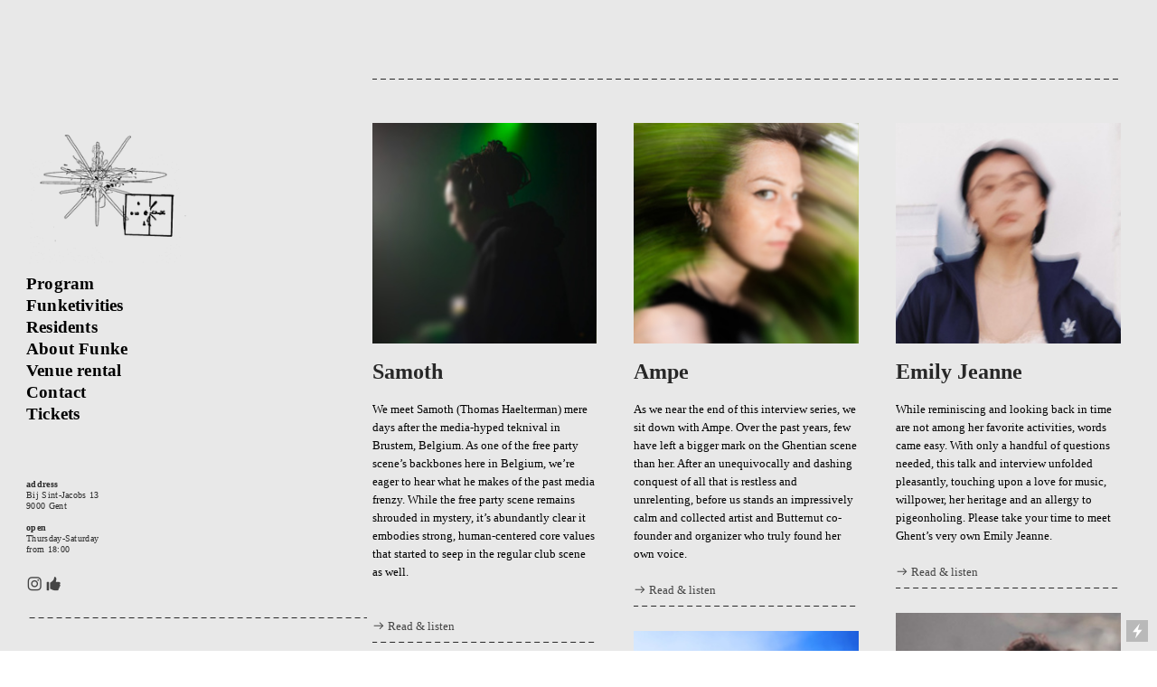

--- FILE ---
content_type: text/html; charset=UTF-8
request_url: https://funke.gent/residents
body_size: 45673
content:
<!DOCTYPE html>
<!-- 

        Running on cargo.site

-->
<html lang="en" data-predefined-style="true" data-css-presets="true" data-css-preset data-typography-preset>
	<head>
<script>
				var __cargo_context__ = 'live';
				var __cargo_js_ver__ = 'c=3451682563';
				var __cargo_maint__ = false;
				
				
			</script>
					<meta http-equiv="X-UA-Compatible" content="IE=edge,chrome=1">
		<meta http-equiv="Content-Type" content="text/html; charset=utf-8">
		<meta name="viewport" content="initial-scale=1.0, maximum-scale=1.0, user-scalable=no">
		
			<meta name="robots" content="index,follow">
		<title>residents — Funke</title>
		<meta name="description" content="Samoth We meet Samoth (Thomas Haelterman) mere days after the media-hyped teknival in Brustem, Belgium. As one of the free party scene’s...">
				<meta name="twitter:card" content="summary_large_image">
		<meta name="twitter:title" content="residents — Funke">
		<meta name="twitter:description" content="Samoth We meet Samoth (Thomas Haelterman) mere days after the media-hyped teknival in Brustem, Belgium. As one of the free party scene’s...">
		<meta name="twitter:image" content="https://freight.cargo.site/w/1012/i/edff6aeda642e12c50aaf063e47e3efccc80f5afb7e4b9590cd2e83c1ada9af3/_DSF4592.jpg">
		<meta property="og:locale" content="en_US">
		<meta property="og:title" content="residents — Funke">
		<meta property="og:description" content="Samoth We meet Samoth (Thomas Haelterman) mere days after the media-hyped teknival in Brustem, Belgium. As one of the free party scene’s...">
		<meta property="og:url" content="https://funke.gent/residents">
		<meta property="og:image" content="https://freight.cargo.site/w/1012/i/edff6aeda642e12c50aaf063e47e3efccc80f5afb7e4b9590cd2e83c1ada9af3/_DSF4592.jpg">
		<meta property="og:type" content="website">

		<link rel="preconnect" href="https://static.cargo.site" crossorigin>
		<link rel="preconnect" href="https://freight.cargo.site" crossorigin>
		
		<!--<link rel="preload" href="https://static.cargo.site/assets/social/IconFont-Regular-0.9.3.woff2" as="font" type="font/woff" crossorigin>-->

		<meta charset="UTF-8">
<meta name="viewport" content="width=device-width, initial-scale=1.0">
<meta name="description" content="Funke is a bar, a club and an art space">
<meta name="keywords" content="expo, nightlife, nachtleven, club, evenementen, evenementenruimte, nachtclub, nightclub, bar, kitchen, cocktails" />
<meta name="facebook-domain-verification" content="2mleqy83oyom0aj1mlp939040bdy54" />

		<link href="https://freight.cargo.site/t/original/i/b5c660c31b5074f1507492c71bd20b5e4db148c4d06c7051a074da79b470d05d/Funke_NEWLOGO.ico" rel="shortcut icon">
		<link href="https://funke.gent/rss" rel="alternate" type="application/rss+xml" title="Funke feed">

		<link href="https://funke.gent/stylesheet?c=3451682563&1754054132" id="member_stylesheet" rel="stylesheet" type="text/css" />
<style id="">@font-face{font-family:Icons;src:url(https://static.cargo.site/assets/social/IconFont-Regular-0.9.3.woff2);unicode-range:U+E000-E15C,U+F0000,U+FE0E}@font-face{font-family:Icons;src:url(https://static.cargo.site/assets/social/IconFont-Regular-0.9.3.woff2);font-weight:240;unicode-range:U+E000-E15C,U+F0000,U+FE0E}@font-face{font-family:Icons;src:url(https://static.cargo.site/assets/social/IconFont-Regular-0.9.3.woff2);unicode-range:U+E000-E15C,U+F0000,U+FE0E;font-weight:400}@font-face{font-family:Icons;src:url(https://static.cargo.site/assets/social/IconFont-Regular-0.9.3.woff2);unicode-range:U+E000-E15C,U+F0000,U+FE0E;font-weight:600}@font-face{font-family:Icons;src:url(https://static.cargo.site/assets/social/IconFont-Regular-0.9.3.woff2);unicode-range:U+E000-E15C,U+F0000,U+FE0E;font-weight:800}@font-face{font-family:Icons;src:url(https://static.cargo.site/assets/social/IconFont-Regular-0.9.3.woff2);unicode-range:U+E000-E15C,U+F0000,U+FE0E;font-style:italic}@font-face{font-family:Icons;src:url(https://static.cargo.site/assets/social/IconFont-Regular-0.9.3.woff2);unicode-range:U+E000-E15C,U+F0000,U+FE0E;font-weight:200;font-style:italic}@font-face{font-family:Icons;src:url(https://static.cargo.site/assets/social/IconFont-Regular-0.9.3.woff2);unicode-range:U+E000-E15C,U+F0000,U+FE0E;font-weight:400;font-style:italic}@font-face{font-family:Icons;src:url(https://static.cargo.site/assets/social/IconFont-Regular-0.9.3.woff2);unicode-range:U+E000-E15C,U+F0000,U+FE0E;font-weight:600;font-style:italic}@font-face{font-family:Icons;src:url(https://static.cargo.site/assets/social/IconFont-Regular-0.9.3.woff2);unicode-range:U+E000-E15C,U+F0000,U+FE0E;font-weight:800;font-style:italic}body.iconfont-loading,body.iconfont-loading *{color:transparent!important}body{-moz-osx-font-smoothing:grayscale;-webkit-font-smoothing:antialiased;-webkit-text-size-adjust:none}body.no-scroll{overflow:hidden}/*!
 * Content
 */.page{word-wrap:break-word}:focus{outline:0}.pointer-events-none{pointer-events:none}.pointer-events-auto{pointer-events:auto}.pointer-events-none .page_content .audio-player,.pointer-events-none .page_content .shop_product,.pointer-events-none .page_content a,.pointer-events-none .page_content audio,.pointer-events-none .page_content button,.pointer-events-none .page_content details,.pointer-events-none .page_content iframe,.pointer-events-none .page_content img,.pointer-events-none .page_content input,.pointer-events-none .page_content video{pointer-events:auto}.pointer-events-none .page_content *>a,.pointer-events-none .page_content>a{position:relative}s *{text-transform:inherit}#toolset{position:fixed;bottom:10px;right:10px;z-index:8}.mobile #toolset,.template_site_inframe #toolset{display:none}#toolset a{display:block;height:24px;width:24px;margin:0;padding:0;text-decoration:none;background:rgba(0,0,0,.2)}#toolset a:hover{background:rgba(0,0,0,.8)}[data-adminview] #toolset a,[data-adminview] #toolset_admin a{background:rgba(0,0,0,.04);pointer-events:none;cursor:default}#toolset_admin a:active{background:rgba(0,0,0,.7)}#toolset_admin a svg>*{transform:scale(1.1) translate(0,-.5px);transform-origin:50% 50%}#toolset_admin a svg{pointer-events:none;width:100%!important;height:auto!important}#following-container{overflow:auto;-webkit-overflow-scrolling:touch}#following-container iframe{height:100%;width:100%;position:absolute;top:0;left:0;right:0;bottom:0}:root{--following-width:-400px;--following-animation-duration:450ms}@keyframes following-open{0%{transform:translateX(0)}100%{transform:translateX(var(--following-width))}}@keyframes following-open-inverse{0%{transform:translateX(0)}100%{transform:translateX(calc(-1 * var(--following-width)))}}@keyframes following-close{0%{transform:translateX(var(--following-width))}100%{transform:translateX(0)}}@keyframes following-close-inverse{0%{transform:translateX(calc(-1 * var(--following-width)))}100%{transform:translateX(0)}}body.animate-left{animation:following-open var(--following-animation-duration);animation-fill-mode:both;animation-timing-function:cubic-bezier(.24,1,.29,1)}#following-container.animate-left{animation:following-close-inverse var(--following-animation-duration);animation-fill-mode:both;animation-timing-function:cubic-bezier(.24,1,.29,1)}#following-container.animate-left #following-frame{animation:following-close var(--following-animation-duration);animation-fill-mode:both;animation-timing-function:cubic-bezier(.24,1,.29,1)}body.animate-right{animation:following-close var(--following-animation-duration);animation-fill-mode:both;animation-timing-function:cubic-bezier(.24,1,.29,1)}#following-container.animate-right{animation:following-open-inverse var(--following-animation-duration);animation-fill-mode:both;animation-timing-function:cubic-bezier(.24,1,.29,1)}#following-container.animate-right #following-frame{animation:following-open var(--following-animation-duration);animation-fill-mode:both;animation-timing-function:cubic-bezier(.24,1,.29,1)}.slick-slider{position:relative;display:block;-moz-box-sizing:border-box;box-sizing:border-box;-webkit-user-select:none;-moz-user-select:none;-ms-user-select:none;user-select:none;-webkit-touch-callout:none;-khtml-user-select:none;-ms-touch-action:pan-y;touch-action:pan-y;-webkit-tap-highlight-color:transparent}.slick-list{position:relative;display:block;overflow:hidden;margin:0;padding:0}.slick-list:focus{outline:0}.slick-list.dragging{cursor:pointer;cursor:hand}.slick-slider .slick-list,.slick-slider .slick-track{transform:translate3d(0,0,0);will-change:transform}.slick-track{position:relative;top:0;left:0;display:block}.slick-track:after,.slick-track:before{display:table;content:'';width:1px;height:1px;margin-top:-1px;margin-left:-1px}.slick-track:after{clear:both}.slick-loading .slick-track{visibility:hidden}.slick-slide{display:none;float:left;height:100%;min-height:1px}[dir=rtl] .slick-slide{float:right}.content .slick-slide img{display:inline-block}.content .slick-slide img:not(.image-zoom){cursor:pointer}.content .scrub .slick-list,.content .scrub .slick-slide img:not(.image-zoom){cursor:ew-resize}body.slideshow-scrub-dragging *{cursor:ew-resize!important}.content .slick-slide img:not([src]),.content .slick-slide img[src='']{width:100%;height:auto}.slick-slide.slick-loading img{display:none}.slick-slide.dragging img{pointer-events:none}.slick-initialized .slick-slide{display:block}.slick-loading .slick-slide{visibility:hidden}.slick-vertical .slick-slide{display:block;height:auto;border:1px solid transparent}.slick-arrow.slick-hidden{display:none}.slick-arrow{position:absolute;z-index:9;width:0;top:0;height:100%;cursor:pointer;will-change:opacity;-webkit-transition:opacity 333ms cubic-bezier(.4,0,.22,1);transition:opacity 333ms cubic-bezier(.4,0,.22,1)}.slick-arrow.hidden{opacity:0}.slick-arrow svg{position:absolute;width:36px;height:36px;top:0;left:0;right:0;bottom:0;margin:auto;transform:translate(.25px,.25px)}.slick-arrow svg.right-arrow{transform:translate(.25px,.25px) scaleX(-1)}.slick-arrow svg:active{opacity:.75}.slick-arrow svg .arrow-shape{fill:none!important;stroke:#fff;stroke-linecap:square}.slick-arrow svg .arrow-outline{fill:none!important;stroke-width:2.5px;stroke:rgba(0,0,0,.6);stroke-linecap:square}.slick-arrow.slick-next{right:0;text-align:right}.slick-next svg,.wallpaper-navigation .slick-next svg{margin-right:10px}.mobile .slick-next svg{margin-right:10px}.slick-arrow.slick-prev{text-align:left}.slick-prev svg,.wallpaper-navigation .slick-prev svg{margin-left:10px}.mobile .slick-prev svg{margin-left:10px}.loading_animation{display:none;vertical-align:middle;z-index:15;line-height:0;pointer-events:none;border-radius:100%}.loading_animation.hidden{display:none}.loading_animation.pulsing{opacity:0;display:inline-block;animation-delay:.1s;-webkit-animation-delay:.1s;-moz-animation-delay:.1s;animation-duration:12s;animation-iteration-count:infinite;animation:fade-pulse-in .5s ease-in-out;-moz-animation:fade-pulse-in .5s ease-in-out;-webkit-animation:fade-pulse-in .5s ease-in-out;-webkit-animation-fill-mode:forwards;-moz-animation-fill-mode:forwards;animation-fill-mode:forwards}.loading_animation.pulsing.no-delay{animation-delay:0s;-webkit-animation-delay:0s;-moz-animation-delay:0s}.loading_animation div{border-radius:100%}.loading_animation div svg{max-width:100%;height:auto}.loading_animation div,.loading_animation div svg{width:20px;height:20px}.loading_animation.full-width svg{width:100%;height:auto}.loading_animation.full-width.big svg{width:100px;height:100px}.loading_animation div svg>*{fill:#ccc}.loading_animation div{-webkit-animation:spin-loading 12s ease-out;-webkit-animation-iteration-count:infinite;-moz-animation:spin-loading 12s ease-out;-moz-animation-iteration-count:infinite;animation:spin-loading 12s ease-out;animation-iteration-count:infinite}.loading_animation.hidden{display:none}[data-backdrop] .loading_animation{position:absolute;top:15px;left:15px;z-index:99}.loading_animation.position-absolute.middle{top:calc(50% - 10px);left:calc(50% - 10px)}.loading_animation.position-absolute.topleft{top:0;left:0}.loading_animation.position-absolute.middleright{top:calc(50% - 10px);right:1rem}.loading_animation.position-absolute.middleleft{top:calc(50% - 10px);left:1rem}.loading_animation.gray div svg>*{fill:#999}.loading_animation.gray-dark div svg>*{fill:#666}.loading_animation.gray-darker div svg>*{fill:#555}.loading_animation.gray-light div svg>*{fill:#ccc}.loading_animation.white div svg>*{fill:rgba(255,255,255,.85)}.loading_animation.blue div svg>*{fill:#698fff}.loading_animation.inline{display:inline-block;margin-bottom:.5ex}.loading_animation.inline.left{margin-right:.5ex}@-webkit-keyframes fade-pulse-in{0%{opacity:0}50%{opacity:.5}100%{opacity:1}}@-moz-keyframes fade-pulse-in{0%{opacity:0}50%{opacity:.5}100%{opacity:1}}@keyframes fade-pulse-in{0%{opacity:0}50%{opacity:.5}100%{opacity:1}}@-webkit-keyframes pulsate{0%{opacity:1}50%{opacity:0}100%{opacity:1}}@-moz-keyframes pulsate{0%{opacity:1}50%{opacity:0}100%{opacity:1}}@keyframes pulsate{0%{opacity:1}50%{opacity:0}100%{opacity:1}}@-webkit-keyframes spin-loading{0%{transform:rotate(0)}9%{transform:rotate(1050deg)}18%{transform:rotate(-1090deg)}20%{transform:rotate(-1080deg)}23%{transform:rotate(-1080deg)}28%{transform:rotate(-1095deg)}29%{transform:rotate(-1065deg)}34%{transform:rotate(-1080deg)}35%{transform:rotate(-1050deg)}40%{transform:rotate(-1065deg)}41%{transform:rotate(-1035deg)}44%{transform:rotate(-1035deg)}47%{transform:rotate(-2160deg)}50%{transform:rotate(-2160deg)}56%{transform:rotate(45deg)}60%{transform:rotate(45deg)}80%{transform:rotate(6120deg)}100%{transform:rotate(0)}}@keyframes spin-loading{0%{transform:rotate(0)}9%{transform:rotate(1050deg)}18%{transform:rotate(-1090deg)}20%{transform:rotate(-1080deg)}23%{transform:rotate(-1080deg)}28%{transform:rotate(-1095deg)}29%{transform:rotate(-1065deg)}34%{transform:rotate(-1080deg)}35%{transform:rotate(-1050deg)}40%{transform:rotate(-1065deg)}41%{transform:rotate(-1035deg)}44%{transform:rotate(-1035deg)}47%{transform:rotate(-2160deg)}50%{transform:rotate(-2160deg)}56%{transform:rotate(45deg)}60%{transform:rotate(45deg)}80%{transform:rotate(6120deg)}100%{transform:rotate(0)}}[grid-row]{align-items:flex-start;box-sizing:border-box;display:-webkit-box;display:-webkit-flex;display:-ms-flexbox;display:flex;-webkit-flex-wrap:wrap;-ms-flex-wrap:wrap;flex-wrap:wrap}[grid-col]{box-sizing:border-box}[grid-row] [grid-col].empty:after{content:"\0000A0";cursor:text}body.mobile[data-adminview=content-editproject] [grid-row] [grid-col].empty:after{display:none}[grid-col=auto]{-webkit-box-flex:1;-webkit-flex:1;-ms-flex:1;flex:1}[grid-col=x12]{width:100%}[grid-col=x11]{width:50%}[grid-col=x10]{width:33.33%}[grid-col=x9]{width:25%}[grid-col=x8]{width:20%}[grid-col=x7]{width:16.666666667%}[grid-col=x6]{width:14.285714286%}[grid-col=x5]{width:12.5%}[grid-col=x4]{width:11.111111111%}[grid-col=x3]{width:10%}[grid-col=x2]{width:9.090909091%}[grid-col=x1]{width:8.333333333%}[grid-col="1"]{width:8.33333%}[grid-col="2"]{width:16.66667%}[grid-col="3"]{width:25%}[grid-col="4"]{width:33.33333%}[grid-col="5"]{width:41.66667%}[grid-col="6"]{width:50%}[grid-col="7"]{width:58.33333%}[grid-col="8"]{width:66.66667%}[grid-col="9"]{width:75%}[grid-col="10"]{width:83.33333%}[grid-col="11"]{width:91.66667%}[grid-col="12"]{width:100%}body.mobile [grid-responsive] [grid-col]{width:100%;-webkit-box-flex:none;-webkit-flex:none;-ms-flex:none;flex:none}[data-ce-host=true][contenteditable=true] [grid-pad]{pointer-events:none}[data-ce-host=true][contenteditable=true] [grid-pad]>*{pointer-events:auto}[grid-pad="0"]{padding:0}[grid-pad="0.25"]{padding:.125rem}[grid-pad="0.5"]{padding:.25rem}[grid-pad="0.75"]{padding:.375rem}[grid-pad="1"]{padding:.5rem}[grid-pad="1.25"]{padding:.625rem}[grid-pad="1.5"]{padding:.75rem}[grid-pad="1.75"]{padding:.875rem}[grid-pad="2"]{padding:1rem}[grid-pad="2.5"]{padding:1.25rem}[grid-pad="3"]{padding:1.5rem}[grid-pad="3.5"]{padding:1.75rem}[grid-pad="4"]{padding:2rem}[grid-pad="5"]{padding:2.5rem}[grid-pad="6"]{padding:3rem}[grid-pad="7"]{padding:3.5rem}[grid-pad="8"]{padding:4rem}[grid-pad="9"]{padding:4.5rem}[grid-pad="10"]{padding:5rem}[grid-gutter="0"]{margin:0}[grid-gutter="0.5"]{margin:-.25rem}[grid-gutter="1"]{margin:-.5rem}[grid-gutter="1.5"]{margin:-.75rem}[grid-gutter="2"]{margin:-1rem}[grid-gutter="2.5"]{margin:-1.25rem}[grid-gutter="3"]{margin:-1.5rem}[grid-gutter="3.5"]{margin:-1.75rem}[grid-gutter="4"]{margin:-2rem}[grid-gutter="5"]{margin:-2.5rem}[grid-gutter="6"]{margin:-3rem}[grid-gutter="7"]{margin:-3.5rem}[grid-gutter="8"]{margin:-4rem}[grid-gutter="10"]{margin:-5rem}[grid-gutter="12"]{margin:-6rem}[grid-gutter="14"]{margin:-7rem}[grid-gutter="16"]{margin:-8rem}[grid-gutter="18"]{margin:-9rem}[grid-gutter="20"]{margin:-10rem}small{max-width:100%;text-decoration:inherit}img:not([src]),img[src='']{outline:1px solid rgba(177,177,177,.4);outline-offset:-1px;content:url([data-uri])}img.image-zoom{cursor:-webkit-zoom-in;cursor:-moz-zoom-in;cursor:zoom-in}#imprimatur{color:#333;font-size:10px;font-family:-apple-system,BlinkMacSystemFont,"Segoe UI",Roboto,Oxygen,Ubuntu,Cantarell,"Open Sans","Helvetica Neue",sans-serif,"Sans Serif",Icons;/*!System*/position:fixed;opacity:.3;right:-28px;bottom:160px;transform:rotate(270deg);-ms-transform:rotate(270deg);-webkit-transform:rotate(270deg);z-index:8;text-transform:uppercase;color:#999;opacity:.5;padding-bottom:2px;text-decoration:none}.mobile #imprimatur{display:none}bodycopy cargo-link a{font-family:-apple-system,BlinkMacSystemFont,"Segoe UI",Roboto,Oxygen,Ubuntu,Cantarell,"Open Sans","Helvetica Neue",sans-serif,"Sans Serif",Icons;/*!System*/font-size:12px;font-style:normal;font-weight:400;transform:rotate(270deg);text-decoration:none;position:fixed!important;right:-27px;bottom:100px;text-decoration:none;letter-spacing:normal;background:0 0;border:0;border-bottom:0;outline:0}/*! PhotoSwipe Default UI CSS by Dmitry Semenov | photoswipe.com | MIT license */.pswp--has_mouse .pswp__button--arrow--left,.pswp--has_mouse .pswp__button--arrow--right,.pswp__ui{visibility:visible}.pswp--minimal--dark .pswp__top-bar,.pswp__button{background:0 0}.pswp,.pswp__bg,.pswp__container,.pswp__img--placeholder,.pswp__zoom-wrap,.quick-view-navigation{-webkit-backface-visibility:hidden}.pswp__button{cursor:pointer;opacity:1;-webkit-appearance:none;transition:opacity .2s;-webkit-box-shadow:none;box-shadow:none}.pswp__button-close>svg{top:10px;right:10px;margin-left:auto}.pswp--touch .quick-view-navigation{display:none}.pswp__ui{-webkit-font-smoothing:auto;opacity:1;z-index:1550}.quick-view-navigation{will-change:opacity;-webkit-transition:opacity 333ms cubic-bezier(.4,0,.22,1);transition:opacity 333ms cubic-bezier(.4,0,.22,1)}.quick-view-navigation .pswp__group .pswp__button{pointer-events:auto}.pswp__button>svg{position:absolute;width:36px;height:36px}.quick-view-navigation .pswp__group:active svg{opacity:.75}.pswp__button svg .shape-shape{fill:#fff}.pswp__button svg .shape-outline{fill:#000}.pswp__button-prev>svg{top:0;bottom:0;left:10px;margin:auto}.pswp__button-next>svg{top:0;bottom:0;right:10px;margin:auto}.quick-view-navigation .pswp__group .pswp__button-prev{position:absolute;left:0;top:0;width:0;height:100%}.quick-view-navigation .pswp__group .pswp__button-next{position:absolute;right:0;top:0;width:0;height:100%}.quick-view-navigation .close-button,.quick-view-navigation .left-arrow,.quick-view-navigation .right-arrow{transform:translate(.25px,.25px)}.quick-view-navigation .right-arrow{transform:translate(.25px,.25px) scaleX(-1)}.pswp__button svg .shape-outline{fill:transparent!important;stroke:#000;stroke-width:2.5px;stroke-linecap:square}.pswp__button svg .shape-shape{fill:transparent!important;stroke:#fff;stroke-width:1.5px;stroke-linecap:square}.pswp__bg,.pswp__scroll-wrap,.pswp__zoom-wrap{width:100%;position:absolute}.quick-view-navigation .pswp__group .pswp__button-close{margin:0}.pswp__container,.pswp__item,.pswp__zoom-wrap{right:0;bottom:0;top:0;position:absolute;left:0}.pswp__ui--hidden .pswp__button{opacity:.001}.pswp__ui--hidden .pswp__button,.pswp__ui--hidden .pswp__button *{pointer-events:none}.pswp .pswp__ui.pswp__ui--displaynone{display:none}.pswp__element--disabled{display:none!important}/*! PhotoSwipe main CSS by Dmitry Semenov | photoswipe.com | MIT license */.pswp{position:fixed;display:none;height:100%;width:100%;top:0;left:0;right:0;bottom:0;margin:auto;-ms-touch-action:none;touch-action:none;z-index:9999999;-webkit-text-size-adjust:100%;line-height:initial;letter-spacing:initial;outline:0}.pswp img{max-width:none}.pswp--zoom-disabled .pswp__img{cursor:default!important}.pswp--animate_opacity{opacity:.001;will-change:opacity;-webkit-transition:opacity 333ms cubic-bezier(.4,0,.22,1);transition:opacity 333ms cubic-bezier(.4,0,.22,1)}.pswp--open{display:block}.pswp--zoom-allowed .pswp__img{cursor:-webkit-zoom-in;cursor:-moz-zoom-in;cursor:zoom-in}.pswp--zoomed-in .pswp__img{cursor:-webkit-grab;cursor:-moz-grab;cursor:grab}.pswp--dragging .pswp__img{cursor:-webkit-grabbing;cursor:-moz-grabbing;cursor:grabbing}.pswp__bg{left:0;top:0;height:100%;opacity:0;transform:translateZ(0);will-change:opacity}.pswp__scroll-wrap{left:0;top:0;height:100%}.pswp__container,.pswp__zoom-wrap{-ms-touch-action:none;touch-action:none}.pswp__container,.pswp__img{-webkit-user-select:none;-moz-user-select:none;-ms-user-select:none;user-select:none;-webkit-tap-highlight-color:transparent;-webkit-touch-callout:none}.pswp__zoom-wrap{-webkit-transform-origin:left top;-ms-transform-origin:left top;transform-origin:left top;-webkit-transition:-webkit-transform 222ms cubic-bezier(.4,0,.22,1);transition:transform 222ms cubic-bezier(.4,0,.22,1)}.pswp__bg{-webkit-transition:opacity 222ms cubic-bezier(.4,0,.22,1);transition:opacity 222ms cubic-bezier(.4,0,.22,1)}.pswp--animated-in .pswp__bg,.pswp--animated-in .pswp__zoom-wrap{-webkit-transition:none;transition:none}.pswp--hide-overflow .pswp__scroll-wrap,.pswp--hide-overflow.pswp{overflow:hidden}.pswp__img{position:absolute;width:auto;height:auto;top:0;left:0}.pswp__img--placeholder--blank{background:#222}.pswp--ie .pswp__img{width:100%!important;height:auto!important;left:0;top:0}.pswp__ui--idle{opacity:0}.pswp__error-msg{position:absolute;left:0;top:50%;width:100%;text-align:center;font-size:14px;line-height:16px;margin-top:-8px;color:#ccc}.pswp__error-msg a{color:#ccc;text-decoration:underline}.pswp__error-msg{font-family:-apple-system,BlinkMacSystemFont,"Segoe UI",Roboto,Oxygen,Ubuntu,Cantarell,"Open Sans","Helvetica Neue",sans-serif}.quick-view.mouse-down .iframe-item{pointer-events:none!important}.quick-view-caption-positioner{pointer-events:none;width:100%;height:100%}.quick-view-caption-wrapper{margin:auto;position:absolute;bottom:0;left:0;right:0}.quick-view-horizontal-align-left .quick-view-caption-wrapper{margin-left:0}.quick-view-horizontal-align-right .quick-view-caption-wrapper{margin-right:0}[data-quick-view-caption]{transition:.1s opacity ease-in-out;position:absolute;bottom:0;left:0;right:0}.quick-view-horizontal-align-left [data-quick-view-caption]{text-align:left}.quick-view-horizontal-align-right [data-quick-view-caption]{text-align:right}.quick-view-caption{transition:.1s opacity ease-in-out}.quick-view-caption>*{display:inline-block}.quick-view-caption *{pointer-events:auto}.quick-view-caption.hidden{opacity:0}.shop_product .dropdown_wrapper{flex:0 0 100%;position:relative}.shop_product select{appearance:none;-moz-appearance:none;-webkit-appearance:none;outline:0;-webkit-font-smoothing:antialiased;-moz-osx-font-smoothing:grayscale;cursor:pointer;border-radius:0;white-space:nowrap;overflow:hidden!important;text-overflow:ellipsis}.shop_product select.dropdown::-ms-expand{display:none}.shop_product a{cursor:pointer;border-bottom:none;text-decoration:none}.shop_product a.out-of-stock{pointer-events:none}body.audio-player-dragging *{cursor:ew-resize!important}.audio-player{display:inline-flex;flex:1 0 calc(100% - 2px);width:calc(100% - 2px)}.audio-player .button{height:100%;flex:0 0 3.3rem;display:flex}.audio-player .separator{left:3.3rem;height:100%}.audio-player .buffer{width:0%;height:100%;transition:left .3s linear,width .3s linear}.audio-player.seeking .buffer{transition:left 0s,width 0s}.audio-player.seeking{user-select:none;-webkit-user-select:none;cursor:ew-resize}.audio-player.seeking *{user-select:none;-webkit-user-select:none;cursor:ew-resize}.audio-player .bar{overflow:hidden;display:flex;justify-content:space-between;align-content:center;flex-grow:1}.audio-player .progress{width:0%;height:100%;transition:width .3s linear}.audio-player.seeking .progress{transition:width 0s}.audio-player .pause,.audio-player .play{cursor:pointer;height:100%}.audio-player .note-icon{margin:auto 0;order:2;flex:0 1 auto}.audio-player .title{white-space:nowrap;overflow:hidden;text-overflow:ellipsis;pointer-events:none;user-select:none;padding:.5rem 0 .5rem 1rem;margin:auto auto auto 0;flex:0 3 auto;min-width:0;width:100%}.audio-player .total-time{flex:0 1 auto;margin:auto 0}.audio-player .current-time,.audio-player .play-text{flex:0 1 auto;margin:auto 0}.audio-player .stream-anim{user-select:none;margin:auto auto auto 0}.audio-player .stream-anim span{display:inline-block}.audio-player .buffer,.audio-player .current-time,.audio-player .note-svg,.audio-player .play-text,.audio-player .separator,.audio-player .total-time{user-select:none;pointer-events:none}.audio-player .buffer,.audio-player .play-text,.audio-player .progress{position:absolute}.audio-player,.audio-player .bar,.audio-player .button,.audio-player .current-time,.audio-player .note-icon,.audio-player .pause,.audio-player .play,.audio-player .total-time{position:relative}body.mobile .audio-player,body.mobile .audio-player *{-webkit-touch-callout:none}#standalone-admin-frame{border:0;width:400px;position:absolute;right:0;top:0;height:100vh;z-index:99}body[standalone-admin=true] #standalone-admin-frame{transform:translate(0,0)}body[standalone-admin=true] .main_container{width:calc(100% - 400px)}body[standalone-admin=false] #standalone-admin-frame{transform:translate(100%,0)}body[standalone-admin=false] .main_container{width:100%}.toggle_standaloneAdmin{position:fixed;top:0;right:400px;height:40px;width:40px;z-index:999;cursor:pointer;background-color:rgba(0,0,0,.4)}.toggle_standaloneAdmin:active{opacity:.7}body[standalone-admin=false] .toggle_standaloneAdmin{right:0}.toggle_standaloneAdmin *{color:#fff;fill:#fff}.toggle_standaloneAdmin svg{padding:6px;width:100%;height:100%;opacity:.85}body[standalone-admin=false] .toggle_standaloneAdmin #close,body[standalone-admin=true] .toggle_standaloneAdmin #backdropsettings{display:none}.toggle_standaloneAdmin>div{width:100%;height:100%}#admin_toggle_button{position:fixed;top:50%;transform:translate(0,-50%);right:400px;height:36px;width:12px;z-index:999;cursor:pointer;background-color:rgba(0,0,0,.09);padding-left:2px;margin-right:5px}#admin_toggle_button .bar{content:'';background:rgba(0,0,0,.09);position:fixed;width:5px;bottom:0;top:0;z-index:10}#admin_toggle_button:active{background:rgba(0,0,0,.065)}#admin_toggle_button *{color:#fff;fill:#fff}#admin_toggle_button svg{padding:0;width:16px;height:36px;margin-left:1px;opacity:1}#admin_toggle_button svg *{fill:#fff;opacity:1}#admin_toggle_button[data-state=closed] .toggle_admin_close{display:none}#admin_toggle_button[data-state=closed],#admin_toggle_button[data-state=closed] .toggle_admin_open{width:20px;cursor:pointer;margin:0}#admin_toggle_button[data-state=closed] svg{margin-left:2px}#admin_toggle_button[data-state=open] .toggle_admin_open{display:none}select,select *{text-rendering:auto!important}b b{font-weight:inherit}*{-webkit-box-sizing:border-box;-moz-box-sizing:border-box;box-sizing:border-box}customhtml>*{position:relative;z-index:10}body,html{min-height:100vh;margin:0;padding:0}html{touch-action:manipulation;position:relative;background-color:#fff}.main_container{min-height:100vh;width:100%;overflow:hidden}.container{display:-webkit-box;display:-webkit-flex;display:-moz-box;display:-ms-flexbox;display:flex;-webkit-flex-wrap:wrap;-moz-flex-wrap:wrap;-ms-flex-wrap:wrap;flex-wrap:wrap;max-width:100%;width:100%;overflow:visible}.container{align-items:flex-start;-webkit-align-items:flex-start}.page{z-index:2}.page ul li>text-limit{display:block}.content,.content_container,.pinned{-webkit-flex:1 0 auto;-moz-flex:1 0 auto;-ms-flex:1 0 auto;flex:1 0 auto;max-width:100%}.content_container{width:100%}.content_container.full_height{min-height:100vh}.page_background{position:absolute;top:0;left:0;width:100%;height:100%}.page_container{position:relative;overflow:visible;width:100%}.backdrop{position:absolute;top:0;z-index:1;width:100%;height:100%;max-height:100vh}.backdrop>div{position:absolute;top:0;left:0;width:100%;height:100%;-webkit-backface-visibility:hidden;backface-visibility:hidden;transform:translate3d(0,0,0);contain:strict}[data-backdrop].backdrop>div[data-overflowing]{max-height:100vh;position:absolute;top:0;left:0}body.mobile [split-responsive]{display:flex;flex-direction:column}body.mobile [split-responsive] .container{width:100%;order:2}body.mobile [split-responsive] .backdrop{position:relative;height:50vh;width:100%;order:1}body.mobile [split-responsive] [data-auxiliary].backdrop{position:absolute;height:50vh;width:100%;order:1}.page{position:relative;z-index:2}img[data-align=left]{float:left}img[data-align=right]{float:right}[data-rotation]{transform-origin:center center}.content .page_content:not([contenteditable=true]) [data-draggable]{pointer-events:auto!important;backface-visibility:hidden}.preserve-3d{-moz-transform-style:preserve-3d;transform-style:preserve-3d}.content .page_content:not([contenteditable=true]) [data-draggable] iframe{pointer-events:none!important}.dragging-active iframe{pointer-events:none!important}.content .page_content:not([contenteditable=true]) [data-draggable]:active{opacity:1}.content .scroll-transition-fade{transition:transform 1s ease-in-out,opacity .8s ease-in-out}.content .scroll-transition-fade.below-viewport{opacity:0;transform:translateY(40px)}.mobile.full_width .page_container:not([split-layout]) .container_width{width:100%}[data-view=pinned_bottom] .bottom_pin_invisibility{visibility:hidden}.pinned{position:relative;width:100%}.pinned .page_container.accommodate:not(.fixed):not(.overlay){z-index:2}.pinned .page_container.overlay{position:absolute;z-index:4}.pinned .page_container.overlay.fixed{position:fixed}.pinned .page_container.overlay.fixed .page{max-height:100vh;-webkit-overflow-scrolling:touch}.pinned .page_container.overlay.fixed .page.allow-scroll{overflow-y:auto;overflow-x:hidden}.pinned .page_container.overlay.fixed .page.allow-scroll{align-items:flex-start;-webkit-align-items:flex-start}.pinned .page_container .page.allow-scroll::-webkit-scrollbar{width:0;background:0 0;display:none}.pinned.pinned_top .page_container.overlay{left:0;top:0}.pinned.pinned_bottom .page_container.overlay{left:0;bottom:0}div[data-container=set]:empty{margin-top:1px}.thumbnails{position:relative;z-index:1}[thumbnails=grid]{align-items:baseline}[thumbnails=justify] .thumbnail{box-sizing:content-box}[thumbnails][data-padding-zero] .thumbnail{margin-bottom:-1px}[thumbnails=montessori] .thumbnail{pointer-events:auto;position:absolute}[thumbnails] .thumbnail>a{display:block;text-decoration:none}[thumbnails=montessori]{height:0}[thumbnails][data-resizing],[thumbnails][data-resizing] *{cursor:nwse-resize}[thumbnails] .thumbnail .resize-handle{cursor:nwse-resize;width:26px;height:26px;padding:5px;position:absolute;opacity:.75;right:-1px;bottom:-1px;z-index:100}[thumbnails][data-resizing] .resize-handle{display:none}[thumbnails] .thumbnail .resize-handle svg{position:absolute;top:0;left:0}[thumbnails] .thumbnail .resize-handle:hover{opacity:1}[data-can-move].thumbnail .resize-handle svg .resize_path_outline{fill:#fff}[data-can-move].thumbnail .resize-handle svg .resize_path{fill:#000}[thumbnails=montessori] .thumbnail_sizer{height:0;width:100%;position:relative;padding-bottom:100%;pointer-events:none}[thumbnails] .thumbnail img{display:block;min-height:3px;margin-bottom:0}[thumbnails] .thumbnail img:not([src]),img[src=""]{margin:0!important;width:100%;min-height:3px;height:100%!important;position:absolute}[aspect-ratio="1x1"].thumb_image{height:0;padding-bottom:100%;overflow:hidden}[aspect-ratio="4x3"].thumb_image{height:0;padding-bottom:75%;overflow:hidden}[aspect-ratio="16x9"].thumb_image{height:0;padding-bottom:56.25%;overflow:hidden}[thumbnails] .thumb_image{width:100%;position:relative}[thumbnails][thumbnail-vertical-align=top]{align-items:flex-start}[thumbnails][thumbnail-vertical-align=middle]{align-items:center}[thumbnails][thumbnail-vertical-align=bottom]{align-items:baseline}[thumbnails][thumbnail-horizontal-align=left]{justify-content:flex-start}[thumbnails][thumbnail-horizontal-align=middle]{justify-content:center}[thumbnails][thumbnail-horizontal-align=right]{justify-content:flex-end}.thumb_image.default_image>svg{position:absolute;top:0;left:0;bottom:0;right:0;width:100%;height:100%}.thumb_image.default_image{outline:1px solid #ccc;outline-offset:-1px;position:relative}.mobile.full_width [data-view=Thumbnail] .thumbnails_width{width:100%}.content [data-draggable] a:active,.content [data-draggable] img:active{opacity:initial}.content .draggable-dragging{opacity:initial}[data-draggable].draggable_visible{visibility:visible}[data-draggable].draggable_hidden{visibility:hidden}.gallery_card [data-draggable],.marquee [data-draggable]{visibility:inherit}[data-draggable]{visibility:visible;background-color:rgba(0,0,0,.003)}#site_menu_panel_container .image-gallery:not(.initialized){height:0;padding-bottom:100%;min-height:initial}.image-gallery:not(.initialized){min-height:100vh;visibility:hidden;width:100%}.image-gallery .gallery_card img{display:block;width:100%;height:auto}.image-gallery .gallery_card{transform-origin:center}.image-gallery .gallery_card.dragging{opacity:.1;transform:initial!important}.image-gallery:not([image-gallery=slideshow]) .gallery_card iframe:only-child,.image-gallery:not([image-gallery=slideshow]) .gallery_card video:only-child{width:100%;height:100%;top:0;left:0;position:absolute}.image-gallery[image-gallery=slideshow] .gallery_card video[muted][autoplay]:not([controls]),.image-gallery[image-gallery=slideshow] .gallery_card video[muted][data-autoplay]:not([controls]){pointer-events:none}.image-gallery [image-gallery-pad="0"] video:only-child{object-fit:cover;height:calc(100% + 1px)}div.image-gallery>a,div.image-gallery>iframe,div.image-gallery>img,div.image-gallery>video{display:none}[image-gallery-row]{align-items:flex-start;box-sizing:border-box;display:-webkit-box;display:-webkit-flex;display:-ms-flexbox;display:flex;-webkit-flex-wrap:wrap;-ms-flex-wrap:wrap;flex-wrap:wrap}.image-gallery .gallery_card_image{width:100%;position:relative}[data-predefined-style=true] .image-gallery a.gallery_card{display:block;border:none}[image-gallery-col]{box-sizing:border-box}[image-gallery-col=x12]{width:100%}[image-gallery-col=x11]{width:50%}[image-gallery-col=x10]{width:33.33%}[image-gallery-col=x9]{width:25%}[image-gallery-col=x8]{width:20%}[image-gallery-col=x7]{width:16.666666667%}[image-gallery-col=x6]{width:14.285714286%}[image-gallery-col=x5]{width:12.5%}[image-gallery-col=x4]{width:11.111111111%}[image-gallery-col=x3]{width:10%}[image-gallery-col=x2]{width:9.090909091%}[image-gallery-col=x1]{width:8.333333333%}.content .page_content [image-gallery-pad].image-gallery{pointer-events:none}.content .page_content [image-gallery-pad].image-gallery .gallery_card_image>*,.content .page_content [image-gallery-pad].image-gallery .gallery_image_caption{pointer-events:auto}.content .page_content [image-gallery-pad="0"]{padding:0}.content .page_content [image-gallery-pad="0.25"]{padding:.125rem}.content .page_content [image-gallery-pad="0.5"]{padding:.25rem}.content .page_content [image-gallery-pad="0.75"]{padding:.375rem}.content .page_content [image-gallery-pad="1"]{padding:.5rem}.content .page_content [image-gallery-pad="1.25"]{padding:.625rem}.content .page_content [image-gallery-pad="1.5"]{padding:.75rem}.content .page_content [image-gallery-pad="1.75"]{padding:.875rem}.content .page_content [image-gallery-pad="2"]{padding:1rem}.content .page_content [image-gallery-pad="2.5"]{padding:1.25rem}.content .page_content [image-gallery-pad="3"]{padding:1.5rem}.content .page_content [image-gallery-pad="3.5"]{padding:1.75rem}.content .page_content [image-gallery-pad="4"]{padding:2rem}.content .page_content [image-gallery-pad="5"]{padding:2.5rem}.content .page_content [image-gallery-pad="6"]{padding:3rem}.content .page_content [image-gallery-pad="7"]{padding:3.5rem}.content .page_content [image-gallery-pad="8"]{padding:4rem}.content .page_content [image-gallery-pad="9"]{padding:4.5rem}.content .page_content [image-gallery-pad="10"]{padding:5rem}.content .page_content [image-gallery-gutter="0"]{margin:0}.content .page_content [image-gallery-gutter="0.5"]{margin:-.25rem}.content .page_content [image-gallery-gutter="1"]{margin:-.5rem}.content .page_content [image-gallery-gutter="1.5"]{margin:-.75rem}.content .page_content [image-gallery-gutter="2"]{margin:-1rem}.content .page_content [image-gallery-gutter="2.5"]{margin:-1.25rem}.content .page_content [image-gallery-gutter="3"]{margin:-1.5rem}.content .page_content [image-gallery-gutter="3.5"]{margin:-1.75rem}.content .page_content [image-gallery-gutter="4"]{margin:-2rem}.content .page_content [image-gallery-gutter="5"]{margin:-2.5rem}.content .page_content [image-gallery-gutter="6"]{margin:-3rem}.content .page_content [image-gallery-gutter="7"]{margin:-3.5rem}.content .page_content [image-gallery-gutter="8"]{margin:-4rem}.content .page_content [image-gallery-gutter="10"]{margin:-5rem}.content .page_content [image-gallery-gutter="12"]{margin:-6rem}.content .page_content [image-gallery-gutter="14"]{margin:-7rem}.content .page_content [image-gallery-gutter="16"]{margin:-8rem}.content .page_content [image-gallery-gutter="18"]{margin:-9rem}.content .page_content [image-gallery-gutter="20"]{margin:-10rem}[image-gallery=slideshow]:not(.initialized)>*{min-height:1px;opacity:0;min-width:100%}[image-gallery=slideshow][data-constrained-by=height] [image-gallery-vertical-align].slick-track{align-items:flex-start}[image-gallery=slideshow] img.image-zoom:active{opacity:initial}[image-gallery=slideshow].slick-initialized .gallery_card{pointer-events:none}[image-gallery=slideshow].slick-initialized .gallery_card.slick-current{pointer-events:auto}[image-gallery=slideshow] .gallery_card:not(.has_caption){line-height:0}.content .page_content [image-gallery=slideshow].image-gallery>*{pointer-events:auto}.content [image-gallery=slideshow].image-gallery.slick-initialized .gallery_card{overflow:hidden;margin:0;display:flex;flex-flow:row wrap;flex-shrink:0}.content [image-gallery=slideshow].image-gallery.slick-initialized .gallery_card.slick-current{overflow:visible}[image-gallery=slideshow] .gallery_image_caption{opacity:1;transition:opacity .3s;-webkit-transition:opacity .3s;width:100%;margin-left:auto;margin-right:auto;clear:both}[image-gallery-horizontal-align=left] .gallery_image_caption{text-align:left}[image-gallery-horizontal-align=middle] .gallery_image_caption{text-align:center}[image-gallery-horizontal-align=right] .gallery_image_caption{text-align:right}[image-gallery=slideshow][data-slideshow-in-transition] .gallery_image_caption{opacity:0;transition:opacity .3s;-webkit-transition:opacity .3s}[image-gallery=slideshow] .gallery_card_image{width:initial;margin:0;display:inline-block}[image-gallery=slideshow] .gallery_card img{margin:0;display:block}[image-gallery=slideshow][data-exploded]{align-items:flex-start;box-sizing:border-box;display:-webkit-box;display:-webkit-flex;display:-ms-flexbox;display:flex;-webkit-flex-wrap:wrap;-ms-flex-wrap:wrap;flex-wrap:wrap;justify-content:flex-start;align-content:flex-start}[image-gallery=slideshow][data-exploded] .gallery_card{padding:1rem;width:16.666%}[image-gallery=slideshow][data-exploded] .gallery_card_image{height:0;display:block;width:100%}[image-gallery=grid]{align-items:baseline}[image-gallery=grid] .gallery_card.has_caption .gallery_card_image{display:block}[image-gallery=grid] [image-gallery-pad="0"].gallery_card{margin-bottom:-1px}[image-gallery=grid] .gallery_card img{margin:0}[image-gallery=columns] .gallery_card img{margin:0}[image-gallery=justify]{align-items:flex-start}[image-gallery=justify] .gallery_card img{margin:0}[image-gallery=montessori][image-gallery-row]{display:block}[image-gallery=montessori] a.gallery_card,[image-gallery=montessori] div.gallery_card{position:absolute;pointer-events:auto}[image-gallery=montessori][data-can-move] .gallery_card,[image-gallery=montessori][data-can-move] .gallery_card .gallery_card_image,[image-gallery=montessori][data-can-move] .gallery_card .gallery_card_image>*{cursor:move}[image-gallery=montessori]{position:relative;height:0}[image-gallery=freeform] .gallery_card{position:relative}[image-gallery=freeform] [image-gallery-pad="0"].gallery_card{margin-bottom:-1px}[image-gallery-vertical-align]{display:flex;flex-flow:row wrap}[image-gallery-vertical-align].slick-track{display:flex;flex-flow:row nowrap}.image-gallery .slick-list{margin-bottom:-.3px}[image-gallery-vertical-align=top]{align-content:flex-start;align-items:flex-start}[image-gallery-vertical-align=middle]{align-items:center;align-content:center}[image-gallery-vertical-align=bottom]{align-content:flex-end;align-items:flex-end}[image-gallery-horizontal-align=left]{justify-content:flex-start}[image-gallery-horizontal-align=middle]{justify-content:center}[image-gallery-horizontal-align=right]{justify-content:flex-end}.image-gallery[data-resizing],.image-gallery[data-resizing] *{cursor:nwse-resize!important}.image-gallery .gallery_card .resize-handle,.image-gallery .gallery_card .resize-handle *{cursor:nwse-resize!important}.image-gallery .gallery_card .resize-handle{width:26px;height:26px;padding:5px;position:absolute;opacity:.75;right:-1px;bottom:-1px;z-index:10}.image-gallery[data-resizing] .resize-handle{display:none}.image-gallery .gallery_card .resize-handle svg{cursor:nwse-resize!important;position:absolute;top:0;left:0}.image-gallery .gallery_card .resize-handle:hover{opacity:1}[data-can-move].gallery_card .resize-handle svg .resize_path_outline{fill:#fff}[data-can-move].gallery_card .resize-handle svg .resize_path{fill:#000}[image-gallery=montessori] .thumbnail_sizer{height:0;width:100%;position:relative;padding-bottom:100%;pointer-events:none}#site_menu_button{display:block;text-decoration:none;pointer-events:auto;z-index:9;vertical-align:top;cursor:pointer;box-sizing:content-box;font-family:Icons}#site_menu_button.custom_icon{padding:0;line-height:0}#site_menu_button.custom_icon img{width:100%;height:auto}#site_menu_wrapper.disabled #site_menu_button{display:none}#site_menu_wrapper.mobile_only #site_menu_button{display:none}body.mobile #site_menu_wrapper.mobile_only:not(.disabled) #site_menu_button:not(.active){display:block}#site_menu_panel_container[data-type=cargo_menu] #site_menu_panel{display:block;position:fixed;top:0;right:0;bottom:0;left:0;z-index:10;cursor:default}.site_menu{pointer-events:auto;position:absolute;z-index:11;top:0;bottom:0;line-height:0;max-width:400px;min-width:300px;font-size:20px;text-align:left;background:rgba(20,20,20,.95);padding:20px 30px 90px 30px;overflow-y:auto;overflow-x:hidden;display:-webkit-box;display:-webkit-flex;display:-ms-flexbox;display:flex;-webkit-box-orient:vertical;-webkit-box-direction:normal;-webkit-flex-direction:column;-ms-flex-direction:column;flex-direction:column;-webkit-box-pack:start;-webkit-justify-content:flex-start;-ms-flex-pack:start;justify-content:flex-start}body.mobile #site_menu_wrapper .site_menu{-webkit-overflow-scrolling:touch;min-width:auto;max-width:100%;width:100%;padding:20px}#site_menu_wrapper[data-sitemenu-position=bottom-left] #site_menu,#site_menu_wrapper[data-sitemenu-position=top-left] #site_menu{left:0}#site_menu_wrapper[data-sitemenu-position=bottom-right] #site_menu,#site_menu_wrapper[data-sitemenu-position=top-right] #site_menu{right:0}#site_menu_wrapper[data-type=page] .site_menu{right:0;left:0;width:100%;padding:0;margin:0;background:0 0}.site_menu_wrapper.open .site_menu{display:block}.site_menu div{display:block}.site_menu a{text-decoration:none;display:inline-block;color:rgba(255,255,255,.75);max-width:100%;overflow:hidden;white-space:nowrap;text-overflow:ellipsis;line-height:1.4}.site_menu div a.active{color:rgba(255,255,255,.4)}.site_menu div.set-link>a{font-weight:700}.site_menu div.hidden{display:none}.site_menu .close{display:block;position:absolute;top:0;right:10px;font-size:60px;line-height:50px;font-weight:200;color:rgba(255,255,255,.4);cursor:pointer;user-select:none}#site_menu_panel_container .page_container{position:relative;overflow:hidden;background:0 0;z-index:2}#site_menu_panel_container .site_menu_page_wrapper{position:fixed;top:0;left:0;overflow-y:auto;-webkit-overflow-scrolling:touch;height:100%;width:100%;z-index:100}#site_menu_panel_container .site_menu_page_wrapper .backdrop{pointer-events:none}#site_menu_panel_container #site_menu_page_overlay{position:fixed;top:0;right:0;bottom:0;left:0;cursor:default;z-index:1}#shop_button{display:block;text-decoration:none;pointer-events:auto;z-index:9;vertical-align:top;cursor:pointer;box-sizing:content-box;font-family:Icons}#shop_button.custom_icon{padding:0;line-height:0}#shop_button.custom_icon img{width:100%;height:auto}#shop_button.disabled{display:none}.loading[data-loading]{display:none;position:fixed;bottom:8px;left:8px;z-index:100}.new_site_button_wrapper{font-size:1.8rem;font-weight:400;color:rgba(0,0,0,.85);font-family:-apple-system,BlinkMacSystemFont,'Segoe UI',Roboto,Oxygen,Ubuntu,Cantarell,'Open Sans','Helvetica Neue',sans-serif,'Sans Serif',Icons;font-style:normal;line-height:1.4;color:#fff;position:fixed;bottom:0;right:0;z-index:999}body.template_site #toolset{display:none!important}body.mobile .new_site_button{display:none}.new_site_button{display:flex;height:44px;cursor:pointer}.new_site_button .plus{width:44px;height:100%}.new_site_button .plus svg{width:100%;height:100%}.new_site_button .plus svg line{stroke:#000;stroke-width:2px}.new_site_button .plus:after,.new_site_button .plus:before{content:'';width:30px;height:2px}.new_site_button .text{background:#0fce83;display:none;padding:7.5px 15px 7.5px 15px;height:100%;font-size:20px;color:#222}.new_site_button:active{opacity:.8}.new_site_button.show_full .text{display:block}.new_site_button.show_full .plus{display:none}html:not(.admin-wrapper) .template_site #confirm_modal [data-progress] .progress-indicator:after{content:'Generating Site...';padding:7.5px 15px;right:-200px;color:#000}bodycopy svg.marker-overlay,bodycopy svg.marker-overlay *{transform-origin:0 0;-webkit-transform-origin:0 0;box-sizing:initial}bodycopy svg#svgroot{box-sizing:initial}bodycopy svg.marker-overlay{padding:inherit;position:absolute;left:0;top:0;width:100%;height:100%;min-height:1px;overflow:visible;pointer-events:none;z-index:999}bodycopy svg.marker-overlay *{pointer-events:initial}bodycopy svg.marker-overlay text{letter-spacing:initial}bodycopy svg.marker-overlay a{cursor:pointer}.marquee:not(.torn-down){overflow:hidden;width:100%;position:relative;padding-bottom:.25em;padding-top:.25em;margin-bottom:-.25em;margin-top:-.25em;contain:layout}.marquee .marquee_contents{will-change:transform;display:flex;flex-direction:column}.marquee[behavior][direction].torn-down{white-space:normal}.marquee[behavior=bounce] .marquee_contents{display:block;float:left;clear:both}.marquee[behavior=bounce] .marquee_inner{display:block}.marquee[behavior=bounce][direction=vertical] .marquee_contents{width:100%}.marquee[behavior=bounce][direction=diagonal] .marquee_inner:last-child,.marquee[behavior=bounce][direction=vertical] .marquee_inner:last-child{position:relative;visibility:hidden}.marquee[behavior=bounce][direction=horizontal],.marquee[behavior=scroll][direction=horizontal]{white-space:pre}.marquee[behavior=scroll][direction=horizontal] .marquee_contents{display:inline-flex;white-space:nowrap;min-width:100%}.marquee[behavior=scroll][direction=horizontal] .marquee_inner{min-width:100%}.marquee[behavior=scroll] .marquee_inner:first-child{will-change:transform;position:absolute;width:100%;top:0;left:0}.cycle{display:none}</style>
<script type="text/json" data-set="defaults" >{"current_offset":0,"current_page":1,"cargo_url":"funkegent","is_domain":true,"is_mobile":false,"is_tablet":false,"is_phone":false,"api_path":"https:\/\/funke.gent\/_api","is_editor":false,"is_template":false,"is_direct_link":true,"direct_link_pid":32107196}</script>
<script type="text/json" data-set="DisplayOptions" >{"user_id":1234197,"pagination_count":24,"title_in_project":true,"disable_project_scroll":false,"learning_cargo_seen":true,"resource_url":null,"use_sets":null,"sets_are_clickable":null,"set_links_position":null,"sticky_pages":null,"total_projects":0,"slideshow_responsive":false,"slideshow_thumbnails_header":true,"layout_options":{"content_position":"left_cover","content_width":"75","content_margin":"5","main_margin":"0","text_alignment":"text_left","vertical_position":"vertical_top","bgcolor":"#e8e8e8","WebFontConfig":{"system":{"families":{"Courier":{"variants":["n4","i4","n7","i7"]},"-apple-system":{"variants":["n4"]}}}},"links_orientation":"links_horizontal","viewport_size":"phone","mobile_zoom":"25","mobile_view":"desktop","mobile_padding":"-1.7","mobile_formatting":false,"width_unit":"rem","text_width":"66","is_feed":false,"limit_vertical_images":true,"image_zoom":false,"mobile_images_full_width":true,"responsive_columns":"1","responsive_thumbnails_padding":"0.7","enable_sitemenu":false,"sitemenu_mobileonly":false,"menu_position":"top-left","sitemenu_option":"cargo_menu","responsive_row_height":"75","advanced_padding_enabled":false,"main_margin_top":"0","main_margin_right":"0","main_margin_bottom":"0","main_margin_left":"0","mobile_pages_full_width":true,"scroll_transition":false,"image_full_zoom":false,"quick_view_height":"100","quick_view_width":"100","quick_view_alignment":"quick_view_center_center","advanced_quick_view_padding_enabled":false,"quick_view_padding":"2.5","quick_view_padding_top":"2.5","quick_view_padding_bottom":"2.5","quick_view_padding_left":"2.5","quick_view_padding_right":"2.5","quick_content_alignment":"quick_content_center_center","close_quick_view_on_scroll":true,"show_quick_view_ui":true,"quick_view_bgcolor":"rgba(12, 169, 0, 0.15)","quick_view_caption":true},"element_sort":{"no-group":[{"name":"Navigation","isActive":true},{"name":"Header Text","isActive":true},{"name":"Content","isActive":true},{"name":"Header Image","isActive":false}]},"site_menu_options":{"display_type":"page","enable":true,"mobile_only":true,"position":"top-right","single_page_id":21242277,"icon":"\ue12f","show_homepage":false,"single_page_url":"Menu","custom_icon":false,"overlay_sitemenu_page":false},"ecommerce_options":{"enable_ecommerce_button":false,"shop_button_position":"top-right","shop_icon":"\ue138","custom_icon":false,"shop_icon_text":"CART","icon":"","enable_geofencing":false,"enabled_countries":["AF","AX","AL","DZ","AS","AD","AO","AI","AQ","AG","AR","AM","AW","AU","AT","AZ","BS","BH","BD","BB","BY","BE","BZ","BJ","BM","BT","BO","BQ","BA","BW","BV","BR","IO","BN","BG","BF","BI","KH","CM","CA","CV","KY","CF","TD","CL","CN","CX","CC","CO","KM","CG","CD","CK","CR","CI","HR","CU","CW","CY","CZ","DK","DJ","DM","DO","EC","EG","SV","GQ","ER","EE","ET","FK","FO","FJ","FI","FR","GF","PF","TF","GA","GM","GE","DE","GH","GI","GR","GL","GD","GP","GU","GT","GG","GN","GW","GY","HT","HM","VA","HN","HK","HU","IS","IN","ID","IR","IQ","IE","IM","IL","IT","JM","JP","JE","JO","KZ","KE","KI","KP","KR","KW","KG","LA","LV","LB","LS","LR","LY","LI","LT","LU","MO","MK","MG","MW","MY","MV","ML","MT","MH","MQ","MR","MU","YT","MX","FM","MD","MC","MN","ME","MS","MA","MZ","MM","NA","NR","NP","NL","NC","NZ","NI","NE","NG","NU","NF","MP","NO","OM","PK","PW","PS","PA","PG","PY","PE","PH","PN","PL","PT","PR","QA","RE","RO","RU","RW","BL","SH","KN","LC","MF","PM","VC","WS","SM","ST","SA","SN","RS","SC","SL","SG","SX","SK","SI","SB","SO","ZA","GS","SS","ES","LK","SD","SR","SJ","SZ","SE","CH","SY","TW","TJ","TZ","TH","TL","TG","TK","TO","TT","TN","TR","TM","TC","TV","UG","UA","AE","GB","US","UM","UY","UZ","VU","VE","VN","VG","VI","WF","EH","YE","ZM","ZW"]},"analytics_disabled":true}</script>
<script type="text/json" data-set="Site" >{"id":"1234197","direct_link":"https:\/\/funke.gent","display_url":"funke.gent","site_url":"funkegent","account_shop_id":null,"has_ecommerce":false,"has_shop":false,"ecommerce_key_public":null,"cargo_spark_button":true,"following_url":null,"website_title":"Funke","meta_tags":"","meta_description":"","meta_head":"<meta charset=\"UTF-8\">\n<meta name=\"viewport\" content=\"width=device-width, initial-scale=1.0\">\n<meta name=\"description\" content=\"Funke is a bar, a club and an art space\">\n<meta name=\"keywords\" content=\"expo, nightlife, nachtleven, club, evenementen, evenementenruimte, nachtclub, nightclub, bar, kitchen, cocktails\" \/>\n<meta name=\"facebook-domain-verification\" content=\"2mleqy83oyom0aj1mlp939040bdy54\" \/>","homepage_id":"21242278","css_url":"https:\/\/funke.gent\/stylesheet","rss_url":"https:\/\/funke.gent\/rss","js_url":"\/_jsapps\/design\/design.js","favicon_url":"https:\/\/freight.cargo.site\/t\/original\/i\/b5c660c31b5074f1507492c71bd20b5e4db148c4d06c7051a074da79b470d05d\/Funke_NEWLOGO.ico","home_url":"https:\/\/cargo.site","auth_url":"https:\/\/cargo.site","profile_url":null,"profile_width":0,"profile_height":0,"social_image_url":null,"social_width":0,"social_height":0,"social_description":"Cargo","social_has_image":false,"social_has_description":false,"site_menu_icon":null,"site_menu_has_image":false,"custom_html":"<customhtml><!-- Google Tag Manager -->\n<script>(function(w,d,s,l,i){w[l]=w[l]||[];w[l].push({'gtm.start':\nnew Date().getTime(),event:'gtm.js'});var f=d.getElementsByTagName(s)[0],\nj=d.createElement(s),dl=l!='dataLayer'?'&l='+l:'';j.async=true;j.src=\n'https:\/\/www.googletagmanager.com\/gtm.js?id='+i+dl;f.parentNode.insertBefore(j,f);\n})(window,document,'script','dataLayer','GTM-PKJG35N');<\/script>\n<!-- End Google Tag Manager -->\n\n<!-- Global site tag (gtag.js) - Google Analytics -->\n<script async src=\"https:\/\/www.googletagmanager.com\/gtag\/js?id=G-RF7NKK2HX4\"><\/script>\n<script>\n  window.dataLayer = window.dataLayer || [];\n  function gtag(){dataLayer.push(arguments);}\n  gtag('js', new Date());\n\n  gtag('config', 'G-RF7NKK2HX4');\n<\/script>\n\n<!-- Facebook Pixel Code -->\n<script>\n!function(f,b,e,v,n,t,s)\n{if(f.fbq)return;n=f.fbq=function(){n.callMethod?\nn.callMethod.apply(n,arguments):n.queue.push(arguments)};\nif(!f._fbq)f._fbq=n;n.push=n;n.loaded=!0;n.version='2.0';\nn.queue=[];t=b.createElement(e);t.async=!0;\nt.src=v;s=b.getElementsByTagName(e)[0];\ns.parentNode.insertBefore(t,s)}(window, document,'script',\n'https:\/\/connect.facebook.net\/en_US\/fbevents.js');\nfbq('init', '812115266133500');\nfbq('track', 'PageView');\n<\/script>\n\n<!-- End Facebook Pixel Code --><\/customhtml>","filter":null,"is_editor":false,"use_hi_res":false,"hiq":null,"progenitor_site":"lecomte","files":{"OCR-A-Std-Regular.woff":"https:\/\/files.cargocollective.com\/c1234197\/OCR-A-Std-Regular.woff?1693116729","ABCOracleTriple-Bold.woff":"https:\/\/files.cargocollective.com\/c1234197\/ABCOracleTriple-Bold.woff?1664274100","ABCOracleTriple-Bold.otf":"https:\/\/files.cargocollective.com\/c1234197\/ABCOracleTriple-Bold.otf?1664208346","Documan-Medium.woff":"https:\/\/files.cargocollective.com\/c1234197\/Documan-Medium.woff?1642503782","Dancer---Funke-IG.mp4":"https:\/\/files.cargocollective.com\/c1234197\/Dancer---Funke-IG.mp4?1631972230"},"resource_url":"funke.gent\/_api\/v0\/site\/1234197"}</script>
<script type="text/json" data-set="ScaffoldingData" >{"id":0,"title":"Funke","project_url":0,"set_id":0,"is_homepage":false,"pin":false,"is_set":true,"in_nav":false,"stack":false,"sort":0,"index":0,"page_count":5,"pin_position":null,"thumbnail_options":null,"pages":[{"id":33751274,"title":"Expos","project_url":"Expos","set_id":0,"is_homepage":false,"pin":false,"is_set":true,"in_nav":false,"stack":false,"sort":0,"index":0,"page_count":0,"pin_position":null,"thumbnail_options":null,"pages":[]},{"id":31917523,"title":"Interviews residents 2023","project_url":"Interviews-residents-2023","set_id":0,"is_homepage":false,"pin":false,"is_set":true,"in_nav":false,"stack":false,"sort":29,"index":1,"page_count":12,"pin_position":null,"thumbnail_options":null,"pages":[]},{"id":23349185,"title":"Detailpagina's 2022","project_url":"Detailpagina-s-2022","set_id":0,"is_homepage":false,"pin":false,"is_set":true,"in_nav":false,"stack":false,"sort":42,"index":2,"page_count":14,"pin_position":null,"thumbnail_options":null,"pages":[]},{"id":21243772,"title":"Detailpagina's 2021","project_url":"Detailpagina-s-2021","set_id":0,"is_homepage":false,"pin":false,"is_set":true,"in_nav":false,"stack":false,"sort":61,"index":3,"page_count":4,"pin_position":null,"thumbnail_options":null,"pages":[]},{"id":21242271,"title":"Overzichtspagina's","project_url":"Overzichtspagina-s","set_id":0,"is_homepage":false,"pin":false,"is_set":true,"in_nav":false,"stack":false,"sort":66,"index":4,"page_count":7,"pin_position":null,"thumbnail_options":null,"pages":[{"id":32107196,"site_id":1234197,"project_url":"residents","direct_link":"https:\/\/funke.gent\/residents","type":"page","title":"residents","title_no_html":"residents","tags":"","display":true,"pin":false,"pin_options":null,"in_nav":false,"is_homepage":false,"backdrop_enabled":false,"is_set":false,"stack":false,"excerpt":"Samoth\n\n\n\n\n\n\n\n\nWe meet Samoth (Thomas Haelterman) mere days after the media-hyped teknival in Brustem, Belgium. As one of the free party scene\u2019s...","content":"<div grid-row=\"\" grid-pad=\"2\" grid-gutter=\"4\" grid-responsive=\"\">\n\t<div grid-col=\"x12\" grid-pad=\"2\"><br>\n<br><hr>\n<br><\/div>\n<\/div><div grid-row=\"\" grid-pad=\"4\" grid-gutter=\"8\" grid-responsive=\"\">\n\t<div grid-col=\"4\" grid-pad=\"4\"><a href=\"itv-Samoth\" rel=\"history\" class=\"image-link\"><img width=\"2882\" height=\"2838\" width_o=\"2882\" height_o=\"2838\" data-src=\"https:\/\/freight.cargo.site\/t\/original\/i\/b38ee410b35163c34b8261e26d402393505aaf1c8103a16df2614f35535a0b19\/POST-2.jpg\" data-mid=\"237439320\" border=\"0\" \/><br>\n<br>\n\n<\/a><h1>Samoth<\/h1>\n\n<br>\n\n<span style=\"color: #000;\">\n\n\n\nWe meet Samoth (Thomas Haelterman) mere days after the media-hyped teknival in Brustem, Belgium. As one of the free party scene\u2019s backbones here in Belgium, we\u2019re eager to hear what he makes of the past media frenzy. While the free party scene remains shrouded in mystery, it\u2019s abundantly clear it embodies strong, human-centered core values that started to seep in the regular club scene as well.\n\n\n\n<\/span>\n\n<br>\n<br>\n<br>\n<a href=\"itv-Samoth\" rel=\"history\">\ue04b\ufe0e\ufe0e\ufe0e Read &amp; listen<\/a><br><hr><br>\n\n<a href=\"itv-Timmerman\" rel=\"history\" class=\"image-link\"><img width=\"2882\" height=\"2838\" width_o=\"2882\" height_o=\"2838\" data-src=\"https:\/\/freight.cargo.site\/t\/original\/i\/bec0e091c27f82ad64e2765cec5b5cedf5cc049710a56c560f94ff73e03aaa15\/timmerman.jpg\" data-mid=\"237439731\" border=\"0\" \/><\/a><br>\n<br>\n\n<h1>Timmerman<br><\/h1>\n\n<br>Timmerman juggles with a job in the communications team of Horst Arts &amp; Music, being the co-promoter of Supergay and, of course, his own DJ-career. Spanning over eight years and becoming ever more refined, the latter covers the biggest chunk of what you\u2019re about to read. We will also discuss the death of presale, ever-faster-paced music and Call of Duty.<br><br>\n<br><a href=\"itv-Timmerman\" rel=\"history\">\ue04b\ufe0e\ufe0e\ufe0e Read &amp; listen<\/a>\n<br><hr><br>\n<br><a href=\"itv-Godero\" rel=\"history\" class=\"image-link\"><img width=\"1584\" height=\"1600\" width_o=\"1584\" height_o=\"1600\" data-src=\"https:\/\/freight.cargo.site\/t\/original\/i\/c1bb0714832eb4c40d8b8eb9fd8df562df05bb622c672d39934c8ca51a783294\/IMG-20230703-WA0006.jpg\" data-mid=\"187038262\" border=\"0\" \/><\/a><br>\n<br>\n\n<h1>Godero<br><\/h1>\n\n<br>Hailing from Landen, Godero started to make waves a while back - despite his young age. After landing his first gig at local festival Rock Landen at the age of 13, he dove deeper and deeper in the wondrous universe that is house music. Now, some seven years later, part of the things that make him happiest are: Funke, obscure movies and everlasting sets.<br>\n<br>\n<a href=\"itv-Godero\" rel=\"history\">\ue04b\ufe0e\ufe0e\ufe0e Read &amp; listen<\/a><br>\n\n<hr>\n\n\n\n\n\n\n\n\n<br>\n<a href=\"itv-Timmerman\" rel=\"history\" class=\"image-link\"><img width=\"2882\" height=\"2838\" width_o=\"2882\" height_o=\"2838\" data-src=\"https:\/\/freight.cargo.site\/t\/original\/i\/90872e8e0e6a869212de58cb91cbf768d1e185230d9239e4de6243ef47642de5\/POST-3.jpg\" data-mid=\"237439319\" border=\"0\" data-scale=\"100\"\/><\/a><br>\n<br>\n\n<h1>Marvin<\/h1><br>\n<hr><br>\n<\/div>\n\t<div grid-col=\"4\" grid-pad=\"4\">\n\n\n\n\n\n\n<a href=\"itv-Ampe\" rel=\"history\">\n\n\n\n\n\n\n\n<img width=\"2882\" height=\"2838\" width_o=\"2882\" height_o=\"2838\" data-src=\"https:\/\/freight.cargo.site\/t\/original\/i\/179b7e029279596b719cc9c62e7b47386d4e42f7fcf5c929e2ac0a462d3f7626\/ampe.jpg\" data-mid=\"237439795\" border=\"0\" \/><br>\n\n<br>\n<h1>Ampe<\/h1>\n\n<span style=\"color: #000;\"><br>As we near the end of this interview series, we sit down with Ampe. Over the past years, few have left a bigger mark on the Ghentian scene than her. After an unequivocally and dashing conquest of all that is restless and unrelenting, before us stands an impressively calm and collected artist and Butternut co-founder and organizer who truly found her own voice.<br>\n<br>\n\n<\/span>\n\n\n\n\ue04b\ufe0e\ufe0e\ufe0e Read &amp; listen<\/a><br>\n<hr><a href=\"itv-Corvus-Ex\" rel=\"history\">\n\n<br>\n\n<img width=\"2882\" height=\"2838\" width_o=\"2882\" height_o=\"2838\" data-src=\"https:\/\/freight.cargo.site\/t\/original\/i\/9e718b4a124a2222f916e26fc3be7c3e02119df825a4f898b61e89cf3b744e09\/POST-1.jpg\" data-mid=\"237439709\" border=\"0\" \/><br>\n<br>\n\n<h1>Corvus Ex<\/h1>\n\n<span style=\"color: #000;\"><br>From background tunes in Nintendo games over IDM YouTube digs to sets that are marked by tribal, hypnotic and introspective grooves: it all flowed very naturally in Corvus Ex\u2019s musical journey. Being part of a pivotal generation that is both in tune with the super young and somewhat less young, we couldn\u2019t wait to hear about his perception of communities and the scene nowadays in Ghent.<br>\n<br>\n<br>\n\n<\/span>\n\n\n\n\ue04b\ufe0e\ufe0e\ufe0e Read &amp; listen\n\n<\/a><br>\n<hr><br>\n<img width=\"2882\" height=\"2838\" width_o=\"2882\" height_o=\"2838\" data-src=\"https:\/\/freight.cargo.site\/t\/original\/i\/3ca6c65e5a135e9b9787d671ffa7deac33678a5084c7ee58c62b9402d3639707\/POST.jpg\" data-mid=\"237439708\" border=\"0\" \/><br>\n\n<br>\n<h1>Yentl.<br><\/h1>\n\n<br>\n\nYentl is an enigmatic nightcrawler, to say the very least. On the one hand buoyant and exuberant - deep and sweltering on the other. There\u2019s unmistakably two sides of the same medaillon. Walk with us as we lift a small tip of the veil that so carefully caresses Yentl\u2019s endless universe.\n\n<br>\n<br>\n<a href=\"itv-Yentl\" rel=\"history\">\ue04b\ufe0e\ufe0e\ufe0e Read &amp; listen<\/a><br>\n\n\n\n\n<hr><br>\n\n<br>\n<a href=\"itv-Godero\" rel=\"history\"><\/a><img width=\"2882\" height=\"2838\" width_o=\"2882\" height_o=\"2838\" data-src=\"https:\/\/freight.cargo.site\/t\/original\/i\/5aad9bb73d335b833ddbcf59984740faf01dea0696e55f7feb344db3cf3bfd01\/erykah.jpg\" data-mid=\"237439321\" border=\"0\" data-scale=\"100\"\/><br><br>\n<h1>Erykah<\/h1>\n<br>\n<\/div>\n\t<div grid-col=\"4\" grid-pad=\"4\"><a href=\"itv-Vers\" rel=\"history\"><\/a>\n\n<a href=\"itv-Adi\" rel=\"history\"><\/a>\n\n\n\n\n\n\n<a href=\"itv-Emily-Jeanne\" rel=\"history\">\n\n<img width=\"2882\" height=\"2838\" width_o=\"2882\" height_o=\"2838\" data-src=\"https:\/\/freight.cargo.site\/t\/original\/i\/59c15f6c2af64bd27a7f2dda6ed6c3c9536325f1ae08bf9e1e80887afdb963cd\/POST.jpg\" data-mid=\"237439122\" border=\"0\" \/><br>\n<br>\n\n<h1>Emily Jeanne<\/h1>\n\n<br>\n\n<span style=\"color: #000;\">While reminiscing and looking back in time are not among her favorite activities, words came easy. With only a handful of questions needed, this talk and interview unfolded pleasantly, touching upon a love for music, willpower, her heritage and an allergy to pigeonholing. Please take your time to meet Ghent\u2019s very own Emily Jeanne.<\/span>\n\n<br>\n<br>\ue04b\ufe0e\ufe0e\ufe0e Read &amp; listen<br>\n<hr>\n\n<br>\n<img width=\"2882\" height=\"2838\" width_o=\"2882\" height_o=\"2838\" data-src=\"https:\/\/freight.cargo.site\/t\/original\/i\/8d0b531ba3448e5cb8e464bcb97ff8455a393647391316580ca943bcde27b9a2\/meni.jpg\" data-mid=\"237439725\" border=\"0\" \/><br>\n<br>\n\n<h1>M\u00e9ni<\/h1>\n\n<br>\n\n<span style=\"color: #000;\">Performing as Menica and Sundae Sue, running Ojoo (which is an event series, a label - briefly an artist agency even), being a mother of a sixteen year old, working full time for Waking Life, and having a fun (yet very secret) project in the pipeline: Menica\u2019s agenda is filled to the brim - to say the very least. \u201cI want to discover all there is to know about the scene.\u201d<\/span>\n\n<br>\n<br>\n<br>\ue04b\ufe0e\ufe0e\ufe0e Read &amp; listen<br><\/a>\n<hr><br>\n<a href=\"itv-Adi\" rel=\"history\" class=\"image-link\"><img width=\"2882\" height=\"2838\" width_o=\"2882\" height_o=\"2838\" data-src=\"https:\/\/freight.cargo.site\/t\/original\/i\/41b33652bf2e570785e14eda4c8bc6a4d9534e5c4f445dea8a053f605ce8bc52\/adi.jpg\" data-mid=\"237439745\" border=\"0\" \/><\/a><br>\n<br>\n<h1>Adi<br><\/h1>\n\n<br>After having commuted between homebase Colombia and Europe for gigs on a regular basis, Adi made a more definitive move to this continent just last year. Settling in a new home can be intense, but the pieces of the puzzle are falling in place. \u201cI put a lot of seeds in the ground the past couple of years, now I can slowly start harvesting.\u201d <br><br>\n<br>\n\n<a href=\"itv-Adi\" rel=\"history\">\ue04b\ufe0e\ufe0e\ufe0e Read &amp; listen<\/a><br><hr><br>\n<br>\n\n<div style=\"text-align: left;\"><small>Interviews + words by Hans Empereur<\/small>\n<\/div>\n<\/div>\n<\/div><br>","content_no_html":"\n\t\n\n\n\n\t{image 31}\n\n\nSamoth\n\n\n\n\n\n\n\nWe meet Samoth (Thomas Haelterman) mere days after the media-hyped teknival in Brustem, Belgium. As one of the free party scene\u2019s backbones here in Belgium, we\u2019re eager to hear what he makes of the past media frenzy. While the free party scene remains shrouded in mystery, it\u2019s abundantly clear it embodies strong, human-centered core values that started to seep in the regular club scene as well.\n\n\n\n\n\n\n\n\n\ue04b\ufe0e\ufe0e\ufe0e Read &amp; listen\n\n{image 38}\n\n\nTimmerman\n\nTimmerman juggles with a job in the communications team of Horst Arts &amp; Music, being the co-promoter of Supergay and, of course, his own DJ-career. Spanning over eight years and becoming ever more refined, the latter covers the biggest chunk of what you\u2019re about to read. We will also discuss the death of presale, ever-faster-paced music and Call of Duty.\n\ue04b\ufe0e\ufe0e\ufe0e Read &amp; listen\n\n{image 16}\n\n\nGodero\n\nHailing from Landen, Godero started to make waves a while back - despite his young age. After landing his first gig at local festival Rock Landen at the age of 13, he dove deeper and deeper in the wondrous universe that is house music. Now, some seven years later, part of the things that make him happiest are: Funke, obscure movies and everlasting sets.\n\n\ue04b\ufe0e\ufe0e\ufe0e Read &amp; listen\n\n\n\n\n\n\n\n\n\n\n\n{image 30 scale=\"100\"}\n\n\nMarvin\n\n\n\t\n\n\n\n\n\n\n\n\n\n\n\n\n\n\n{image 40}\n\n\nAmpe\n\nAs we near the end of this interview series, we sit down with Ampe. Over the past years, few have left a bigger mark on the Ghentian scene than her. After an unequivocally and dashing conquest of all that is restless and unrelenting, before us stands an impressively calm and collected artist and Butternut co-founder and organizer who truly found her own voice.\n\n\n\n\n\n\n\ue04b\ufe0e\ufe0e\ufe0e Read &amp; listen\n\n\n\n\n{image 36}\n\n\nCorvus Ex\n\nFrom background tunes in Nintendo games over IDM YouTube digs to sets that are marked by tribal, hypnotic and introspective grooves: it all flowed very naturally in Corvus Ex\u2019s musical journey. Being part of a pivotal generation that is both in tune with the super young and somewhat less young, we couldn\u2019t wait to hear about his perception of communities and the scene nowadays in Ghent.\n\n\n\n\n\n\n\n\ue04b\ufe0e\ufe0e\ufe0e Read &amp; listen\n\n\n\n{image 35}\n\n\nYentl.\n\n\n\nYentl is an enigmatic nightcrawler, to say the very least. On the one hand buoyant and exuberant - deep and sweltering on the other. There\u2019s unmistakably two sides of the same medaillon. Walk with us as we lift a small tip of the veil that so carefully caresses Yentl\u2019s endless universe.\n\n\n\n\ue04b\ufe0e\ufe0e\ufe0e Read &amp; listen\n\n\n\n\n\n\n\n{image 32 scale=\"100\"}\nErykah\n\n\n\t\n\n\n\n\n\n\n\n\n\n\n{image 28}\n\n\nEmily Jeanne\n\n\n\nWhile reminiscing and looking back in time are not among her favorite activities, words came easy. With only a handful of questions needed, this talk and interview unfolded pleasantly, touching upon a love for music, willpower, her heritage and an allergy to pigeonholing. Please take your time to meet Ghent\u2019s very own Emily Jeanne.\n\n\n\ue04b\ufe0e\ufe0e\ufe0e Read &amp; listen\n\n\n\n{image 37}\n\n\nM\u00e9ni\n\n\n\nPerforming as Menica and Sundae Sue, running Ojoo (which is an event series, a label - briefly an artist agency even), being a mother of a sixteen year old, working full time for Waking Life, and having a fun (yet very secret) project in the pipeline: Menica\u2019s agenda is filled to the brim - to say the very least. \u201cI want to discover all there is to know about the scene.\u201d\n\n\n\n\ue04b\ufe0e\ufe0e\ufe0e Read &amp; listen\n\n{image 39}\n\nAdi\n\nAfter having commuted between homebase Colombia and Europe for gigs on a regular basis, Adi made a more definitive move to this continent just last year. Settling in a new home can be intense, but the pieces of the puzzle are falling in place. \u201cI put a lot of seeds in the ground the past couple of years, now I can slowly start harvesting.\u201d \n\n\n\ue04b\ufe0e\ufe0e\ufe0e Read &amp; listen\n\n\nInterviews + words by Hans Empereur\n\n\n","content_partial_html":"\n\t<br>\n<br><hr>\n<br>\n\n\t<a href=\"itv-Samoth\" rel=\"history\" class=\"image-link\"><img width=\"2882\" height=\"2838\" width_o=\"2882\" height_o=\"2838\" data-src=\"https:\/\/freight.cargo.site\/t\/original\/i\/b38ee410b35163c34b8261e26d402393505aaf1c8103a16df2614f35535a0b19\/POST-2.jpg\" data-mid=\"237439320\" border=\"0\" \/><br>\n<br>\n\n<\/a><h1>Samoth<\/h1>\n\n<br>\n\n<span style=\"color: #000;\">\n\n\n\nWe meet Samoth (Thomas Haelterman) mere days after the media-hyped teknival in Brustem, Belgium. As one of the free party scene\u2019s backbones here in Belgium, we\u2019re eager to hear what he makes of the past media frenzy. While the free party scene remains shrouded in mystery, it\u2019s abundantly clear it embodies strong, human-centered core values that started to seep in the regular club scene as well.\n\n\n\n<\/span>\n\n<br>\n<br>\n<br>\n<a href=\"itv-Samoth\" rel=\"history\">\ue04b\ufe0e\ufe0e\ufe0e Read &amp; listen<\/a><br><hr><br>\n\n<a href=\"itv-Timmerman\" rel=\"history\" class=\"image-link\"><img width=\"2882\" height=\"2838\" width_o=\"2882\" height_o=\"2838\" data-src=\"https:\/\/freight.cargo.site\/t\/original\/i\/bec0e091c27f82ad64e2765cec5b5cedf5cc049710a56c560f94ff73e03aaa15\/timmerman.jpg\" data-mid=\"237439731\" border=\"0\" \/><\/a><br>\n<br>\n\n<h1>Timmerman<br><\/h1>\n\n<br>Timmerman juggles with a job in the communications team of Horst Arts &amp; Music, being the co-promoter of Supergay and, of course, his own DJ-career. Spanning over eight years and becoming ever more refined, the latter covers the biggest chunk of what you\u2019re about to read. We will also discuss the death of presale, ever-faster-paced music and Call of Duty.<br><br>\n<br><a href=\"itv-Timmerman\" rel=\"history\">\ue04b\ufe0e\ufe0e\ufe0e Read &amp; listen<\/a>\n<br><hr><br>\n<br><a href=\"itv-Godero\" rel=\"history\" class=\"image-link\"><img width=\"1584\" height=\"1600\" width_o=\"1584\" height_o=\"1600\" data-src=\"https:\/\/freight.cargo.site\/t\/original\/i\/c1bb0714832eb4c40d8b8eb9fd8df562df05bb622c672d39934c8ca51a783294\/IMG-20230703-WA0006.jpg\" data-mid=\"187038262\" border=\"0\" \/><\/a><br>\n<br>\n\n<h1>Godero<br><\/h1>\n\n<br>Hailing from Landen, Godero started to make waves a while back - despite his young age. After landing his first gig at local festival Rock Landen at the age of 13, he dove deeper and deeper in the wondrous universe that is house music. Now, some seven years later, part of the things that make him happiest are: Funke, obscure movies and everlasting sets.<br>\n<br>\n<a href=\"itv-Godero\" rel=\"history\">\ue04b\ufe0e\ufe0e\ufe0e Read &amp; listen<\/a><br>\n\n<hr>\n\n\n\n\n\n\n\n\n<br>\n<a href=\"itv-Timmerman\" rel=\"history\" class=\"image-link\"><img width=\"2882\" height=\"2838\" width_o=\"2882\" height_o=\"2838\" data-src=\"https:\/\/freight.cargo.site\/t\/original\/i\/90872e8e0e6a869212de58cb91cbf768d1e185230d9239e4de6243ef47642de5\/POST-3.jpg\" data-mid=\"237439319\" border=\"0\" data-scale=\"100\"\/><\/a><br>\n<br>\n\n<h1>Marvin<\/h1><br>\n<hr><br>\n\n\t\n\n\n\n\n\n\n<a href=\"itv-Ampe\" rel=\"history\">\n\n\n\n\n\n\n\n<img width=\"2882\" height=\"2838\" width_o=\"2882\" height_o=\"2838\" data-src=\"https:\/\/freight.cargo.site\/t\/original\/i\/179b7e029279596b719cc9c62e7b47386d4e42f7fcf5c929e2ac0a462d3f7626\/ampe.jpg\" data-mid=\"237439795\" border=\"0\" \/><br>\n\n<br>\n<h1>Ampe<\/h1>\n\n<span style=\"color: #000;\"><br>As we near the end of this interview series, we sit down with Ampe. Over the past years, few have left a bigger mark on the Ghentian scene than her. After an unequivocally and dashing conquest of all that is restless and unrelenting, before us stands an impressively calm and collected artist and Butternut co-founder and organizer who truly found her own voice.<br>\n<br>\n\n<\/span>\n\n\n\n\ue04b\ufe0e\ufe0e\ufe0e Read &amp; listen<\/a><br>\n<hr><a href=\"itv-Corvus-Ex\" rel=\"history\">\n\n<br>\n\n<img width=\"2882\" height=\"2838\" width_o=\"2882\" height_o=\"2838\" data-src=\"https:\/\/freight.cargo.site\/t\/original\/i\/9e718b4a124a2222f916e26fc3be7c3e02119df825a4f898b61e89cf3b744e09\/POST-1.jpg\" data-mid=\"237439709\" border=\"0\" \/><br>\n<br>\n\n<h1>Corvus Ex<\/h1>\n\n<span style=\"color: #000;\"><br>From background tunes in Nintendo games over IDM YouTube digs to sets that are marked by tribal, hypnotic and introspective grooves: it all flowed very naturally in Corvus Ex\u2019s musical journey. Being part of a pivotal generation that is both in tune with the super young and somewhat less young, we couldn\u2019t wait to hear about his perception of communities and the scene nowadays in Ghent.<br>\n<br>\n<br>\n\n<\/span>\n\n\n\n\ue04b\ufe0e\ufe0e\ufe0e Read &amp; listen\n\n<\/a><br>\n<hr><br>\n<img width=\"2882\" height=\"2838\" width_o=\"2882\" height_o=\"2838\" data-src=\"https:\/\/freight.cargo.site\/t\/original\/i\/3ca6c65e5a135e9b9787d671ffa7deac33678a5084c7ee58c62b9402d3639707\/POST.jpg\" data-mid=\"237439708\" border=\"0\" \/><br>\n\n<br>\n<h1>Yentl.<br><\/h1>\n\n<br>\n\nYentl is an enigmatic nightcrawler, to say the very least. On the one hand buoyant and exuberant - deep and sweltering on the other. There\u2019s unmistakably two sides of the same medaillon. Walk with us as we lift a small tip of the veil that so carefully caresses Yentl\u2019s endless universe.\n\n<br>\n<br>\n<a href=\"itv-Yentl\" rel=\"history\">\ue04b\ufe0e\ufe0e\ufe0e Read &amp; listen<\/a><br>\n\n\n\n\n<hr><br>\n\n<br>\n<a href=\"itv-Godero\" rel=\"history\"><\/a><img width=\"2882\" height=\"2838\" width_o=\"2882\" height_o=\"2838\" data-src=\"https:\/\/freight.cargo.site\/t\/original\/i\/5aad9bb73d335b833ddbcf59984740faf01dea0696e55f7feb344db3cf3bfd01\/erykah.jpg\" data-mid=\"237439321\" border=\"0\" data-scale=\"100\"\/><br><br>\n<h1>Erykah<\/h1>\n<br>\n\n\t<a href=\"itv-Vers\" rel=\"history\"><\/a>\n\n<a href=\"itv-Adi\" rel=\"history\"><\/a>\n\n\n\n\n\n\n<a href=\"itv-Emily-Jeanne\" rel=\"history\">\n\n<img width=\"2882\" height=\"2838\" width_o=\"2882\" height_o=\"2838\" data-src=\"https:\/\/freight.cargo.site\/t\/original\/i\/59c15f6c2af64bd27a7f2dda6ed6c3c9536325f1ae08bf9e1e80887afdb963cd\/POST.jpg\" data-mid=\"237439122\" border=\"0\" \/><br>\n<br>\n\n<h1>Emily Jeanne<\/h1>\n\n<br>\n\n<span style=\"color: #000;\">While reminiscing and looking back in time are not among her favorite activities, words came easy. With only a handful of questions needed, this talk and interview unfolded pleasantly, touching upon a love for music, willpower, her heritage and an allergy to pigeonholing. Please take your time to meet Ghent\u2019s very own Emily Jeanne.<\/span>\n\n<br>\n<br>\ue04b\ufe0e\ufe0e\ufe0e Read &amp; listen<br>\n<hr>\n\n<br>\n<img width=\"2882\" height=\"2838\" width_o=\"2882\" height_o=\"2838\" data-src=\"https:\/\/freight.cargo.site\/t\/original\/i\/8d0b531ba3448e5cb8e464bcb97ff8455a393647391316580ca943bcde27b9a2\/meni.jpg\" data-mid=\"237439725\" border=\"0\" \/><br>\n<br>\n\n<h1>M\u00e9ni<\/h1>\n\n<br>\n\n<span style=\"color: #000;\">Performing as Menica and Sundae Sue, running Ojoo (which is an event series, a label - briefly an artist agency even), being a mother of a sixteen year old, working full time for Waking Life, and having a fun (yet very secret) project in the pipeline: Menica\u2019s agenda is filled to the brim - to say the very least. \u201cI want to discover all there is to know about the scene.\u201d<\/span>\n\n<br>\n<br>\n<br>\ue04b\ufe0e\ufe0e\ufe0e Read &amp; listen<br><\/a>\n<hr><br>\n<a href=\"itv-Adi\" rel=\"history\" class=\"image-link\"><img width=\"2882\" height=\"2838\" width_o=\"2882\" height_o=\"2838\" data-src=\"https:\/\/freight.cargo.site\/t\/original\/i\/41b33652bf2e570785e14eda4c8bc6a4d9534e5c4f445dea8a053f605ce8bc52\/adi.jpg\" data-mid=\"237439745\" border=\"0\" \/><\/a><br>\n<br>\n<h1>Adi<br><\/h1>\n\n<br>After having commuted between homebase Colombia and Europe for gigs on a regular basis, Adi made a more definitive move to this continent just last year. Settling in a new home can be intense, but the pieces of the puzzle are falling in place. \u201cI put a lot of seeds in the ground the past couple of years, now I can slowly start harvesting.\u201d <br><br>\n<br>\n\n<a href=\"itv-Adi\" rel=\"history\">\ue04b\ufe0e\ufe0e\ufe0e Read &amp; listen<\/a><br><hr><br>\n<br>\n\nInterviews + words by Hans Empereur\n\n\n<br>","thumb":"178836279","thumb_meta":{"thumbnail_crop":{"percentWidth":"100","marginLeft":0,"marginTop":0,"imageModel":{"id":178836279,"project_id":32107196,"image_ref":"{image 8}","name":"_DSF4592.jpg","hash":"edff6aeda642e12c50aaf063e47e3efccc80f5afb7e4b9590cd2e83c1ada9af3","width":1012,"height":1500,"sort":0,"exclude_from_backdrop":false,"date_added":"1684177181"},"stored":{"ratio":148.22134387352,"crop_ratio":"16x9"},"cropManuallySet":false}},"thumb_is_visible":true,"sort":67,"index":0,"set_id":21242271,"page_options":{"using_local_css":true,"local_css":"[local-style=\"32107196\"] .container_width {\n\twidth: 71% \/*!variable_defaults*\/;\n}\n\n[local-style=\"32107196\"] body {\n\tbackground-color: initial \/*!variable_defaults*\/;\n}\n\n[local-style=\"32107196\"] .backdrop {\n}\n\n[local-style=\"32107196\"] .page {\n}\n\n[local-style=\"32107196\"] .page_background {\n\tbackground-color: #e8e8e8 \/*!page_container_bgcolor*\/;\n}\n\n[local-style=\"32107196\"] .content_padding {\n\tpadding-top: 3.9rem \/*!main_margin*\/;\n\tpadding-bottom: 3.9rem \/*!main_margin*\/;\n\tpadding-left: 3.9rem \/*!main_margin*\/;\n\tpadding-right: 3.9rem \/*!main_margin*\/;\n}\n\n[data-predefined-style=\"true\"] [local-style=\"32107196\"] bodycopy {\n}\n\n[data-predefined-style=\"true\"] [local-style=\"32107196\"] bodycopy a {\n}\n\n[data-predefined-style=\"true\"] [local-style=\"32107196\"] bodycopy a:hover {\n}\n\n[data-predefined-style=\"true\"] [local-style=\"32107196\"] h1 {\n}\n\n[data-predefined-style=\"true\"] [local-style=\"32107196\"] h1 a {\n}\n\n[data-predefined-style=\"true\"] [local-style=\"32107196\"] h1 a:hover {\n}\n\n[data-predefined-style=\"true\"] [local-style=\"32107196\"] h2 {\n}\n\n[data-predefined-style=\"true\"] [local-style=\"32107196\"] h2 a {\n}\n\n[data-predefined-style=\"true\"] [local-style=\"32107196\"] h2 a:hover {\n}\n\n[data-predefined-style=\"true\"] [local-style=\"32107196\"] small {\n}\n\n[data-predefined-style=\"true\"] [local-style=\"32107196\"] small a {\n}\n\n[data-predefined-style=\"true\"] [local-style=\"32107196\"] small a:hover {\n}\n\n[local-style=\"32107196\"] .container {\n\tmargin-left: auto \/*!content_right*\/;\n\tmargin-right: 0 \/*!content_right*\/;\n}","local_layout_options":{"split_layout":false,"split_responsive":false,"full_height":false,"advanced_padding_enabled":false,"page_container_bgcolor":"#e8e8e8","show_local_thumbs":false,"page_bgcolor":"","content_position":"right_cover","content_width":"71","main_margin":"3.9","main_margin_top":"3.9","main_margin_right":"3.9","main_margin_bottom":"3.9","main_margin_left":"3.9"},"svg_overlay":"<svg width=\"1\" height=\"1\" xmlns=\"http:\/\/www.w3.org\/2000\/svg\" xmlns:svg=\"http:\/\/www.w3.org\/2000\/svg\" class=\"marker-overlay\">\n <!-- Created with SVG-edit - https:\/\/github.com\/SVG-Edit\/svgedit-->\n <g transform=\"translate(-449.5250244140625, -199.32501220703125)\" class=\"layer\">\n  <title><\/title>\n <\/g>\n<\/svg>","svg_fonts":{}},"set_open":false,"images":[{"id":178836270,"project_id":32107196,"image_ref":"{image 1}","name":"Bij-Sint-Jacobs-13-oud-1.jpg","hash":"a2a137b7cb099240399b66b11c55148dfcf39e10d04928d8ba56c926f1350ac3","width":2000,"height":1299,"sort":0,"exclude_from_backdrop":false,"date_added":"1684177181"},{"id":178836271,"project_id":32107196,"image_ref":"{image 2}","name":"_DSF4589.jpg","hash":"60991097669762729bf94246da39787025cbc58904823cb801a4eac4016a52be","width":1000,"height":1500,"sort":0,"exclude_from_backdrop":false,"date_added":"1684177181"},{"id":178836272,"project_id":32107196,"image_ref":"{image 3}","name":"_DSF4590.jpg","hash":"e800f226c8c4d1a6118e3b2923fa52d069b6eb36b32ee5258b7671e6b8b1a40a","width":1000,"height":1500,"sort":0,"exclude_from_backdrop":false,"date_added":"1684177181"},{"id":178836273,"project_id":32107196,"image_ref":"{image 4}","name":"_DSF4616.jpg","hash":"31e71a3333952b24affe7b935932cf11cdc392c8b56ab9ecb6d3c68ded6f5289","width":1000,"height":1500,"sort":0,"exclude_from_backdrop":false,"date_added":"1684177181"},{"id":178836275,"project_id":32107196,"image_ref":"{image 5}","name":"_DSF4624.jpg","hash":"64b92bbf7dc62d6f96bccd9eaf0a0a971c3469f0a90c84df37e954dafe707b6d","width":1000,"height":1500,"sort":0,"exclude_from_backdrop":false,"date_added":"1684177181"},{"id":178836276,"project_id":32107196,"image_ref":"{image 6}","name":"_DSF4628.jpg","hash":"748a7cbf2eae348b69594ab4c95bbb6beacc6671d91dc664c0840fb3e86036d2","width":1000,"height":1500,"sort":0,"exclude_from_backdrop":false,"date_added":"1684177181"},{"id":178836277,"project_id":32107196,"image_ref":"{image 7}","name":"_DSF4649.jpg","hash":"f8181bb0c179f70480988aa8f062d4db5d48ab0d9e37c42e5984a35c0d5d56be","width":1000,"height":1500,"sort":0,"exclude_from_backdrop":false,"date_added":"1684177181"},{"id":178836279,"project_id":32107196,"image_ref":"{image 8}","name":"_DSF4592.jpg","hash":"edff6aeda642e12c50aaf063e47e3efccc80f5afb7e4b9590cd2e83c1ada9af3","width":1012,"height":1500,"sort":0,"exclude_from_backdrop":false,"date_added":"1684177181"},{"id":178836626,"project_id":32107196,"image_ref":"{image 9}","name":"adi_beeld_voorwebsite.jpg","hash":"9c080038ac069698e6cacbf76f1cf3cc078d1df5cea2015432db8135b7d3738d","width":2362,"height":2362,"sort":0,"exclude_from_backdrop":false,"date_added":"1684177458"},{"id":178836655,"project_id":32107196,"image_ref":"{image 10}","name":"phrex_beeld_voorwebsite.jpg","hash":"ca2bfee284589628a57613e326d740530da610cd812c5ad8d6c373c1d27b2ccb","width":2362,"height":2362,"sort":0,"exclude_from_backdrop":false,"date_added":"1684177517"},{"id":178836756,"project_id":32107196,"image_ref":"{image 11}","name":"vers_beeld_voorwebsite-klein.jpg","hash":"697c909d44b2d946a0ac5fb763dd1088cbbb129da855f1b8b29c9b545ca65580","width":1000,"height":1000,"sort":0,"exclude_from_backdrop":false,"date_added":"1684177641"},{"id":179559351,"project_id":32107196,"image_ref":"{image 12}","name":"adi_beeld.jpg","hash":"d01c411a452b7cf6c04615e13221d5d211a503aa148c5226638955d69e5b034f","width":2362,"height":2362,"sort":0,"exclude_from_backdrop":false,"date_added":"1684772020"},{"id":179559383,"project_id":32107196,"image_ref":"{image 13}","name":"phrex_beeld.jpg","hash":"49a80b6085acaa88d5c41283c1740cbdcdeb80ea0117e523f1e83829e58688f4","width":2362,"height":2362,"sort":0,"exclude_from_backdrop":false,"date_added":"1684772032"},{"id":179559388,"project_id":32107196,"image_ref":"{image 14}","name":"vers_beeld.jpg","hash":"b93ae1744fa4d438d31a3107febb1f89ce1606e7184d3337daa1bcb1d33b067d","width":2362,"height":2362,"sort":0,"exclude_from_backdrop":false,"date_added":"1684772057"},{"id":179559392,"project_id":32107196,"image_ref":"{image 15}","name":"vers_beeld.jpg","hash":"d67d2cdaf903dae9eb7f59a02d3f3a60739a0a1efb1f70e25c94cf2b26164527","width":2362,"height":2362,"sort":0,"exclude_from_backdrop":false,"date_added":"1684772054"},{"id":187038262,"project_id":32107196,"image_ref":"{image 16}","name":"IMG-20230703-WA0006.jpg","hash":"c1bb0714832eb4c40d8b8eb9fd8df562df05bb622c672d39934c8ca51a783294","width":1584,"height":1600,"sort":0,"exclude_from_backdrop":false,"date_added":"1691171694"},{"id":188592362,"project_id":32107196,"image_ref":"{image 17}","name":"TIMMERMAN_FUNKE-1.jpg","hash":"10c6c23762e5f141ecb40e89ff7fc2c679ce2831cfc8bd6defabee87a87d8e76","width":2362,"height":2362,"sort":0,"exclude_from_backdrop":false,"date_added":"1692707295"},{"id":190757347,"project_id":32107196,"image_ref":"{image 18}","name":"Yentl_Soundcloud.jpg","hash":"32861488d126ef744beec43c324e152863d419dbf0695707a8d06e0246f0b5f4","width":1500,"height":1500,"sort":0,"exclude_from_backdrop":false,"date_added":"1694699625"},{"id":191470236,"project_id":32107196,"image_ref":"{image 19}","name":"Menica-foto-.jpg","hash":"f94fa8af10d535df3112f44636e089edb21c5880f08dff4136fb2c5f2ef2d9c6","width":2362,"height":2362,"sort":0,"exclude_from_backdrop":false,"date_added":"1695300471"},{"id":191778572,"project_id":32107196,"image_ref":"{image 20}","name":"_33_0890.jpg","hash":"219e7010e75026b817cba2a87c6e2b8bd12b19143d5f40caa9c4191a47e2e678","width":665,"height":665,"sort":0,"exclude_from_backdrop":false,"date_added":"1695649689"},{"id":192985382,"project_id":32107196,"image_ref":"{image 21}","name":"Somath-voetjes-1.png","hash":"f26417d7b7aa50f6adf7d8dc0838c1a52e3d776ecf1b246e1964446789459aba","width":960,"height":960,"sort":0,"exclude_from_backdrop":false,"date_added":"1696680852"},{"id":194535432,"project_id":32107196,"image_ref":"{image 22}","name":"Foto-4-Kleur.jpg","hash":"d96edbbd8cd7134f100da10c709791067bf4f42dd4930d33829316b76825b406","width":3000,"height":3000,"sort":0,"exclude_from_backdrop":false,"date_added":"1698059618"},{"id":195298410,"project_id":32107196,"image_ref":"{image 23}","name":"Ampe_funkefeetpics_c-Sara-De-Graeve-7-3.jpg","hash":"14250ab77f20896be5808520b8057483badfb6baafa90d01bbc8dbec8e908dcd","width":3000,"height":3000,"sort":0,"exclude_from_backdrop":false,"date_added":"1698669170"},{"id":197366691,"project_id":32107196,"image_ref":"{image 24}","name":"FullSizeRender.jpg","hash":"a2b5bfb463628502d62ed437fd5a4d232792a0cc2b86b89aef76e7d310879038","width":3024,"height":3024,"sort":0,"exclude_from_backdrop":false,"date_added":"1700473973"},{"id":197383650,"project_id":32107196,"image_ref":"{image 25}","name":"FullSizeRender-bw.jpg","hash":"27fcc47c2e3d582c748d007a39f4064e5db5f94c9c022fe296a3f0ef083692a8","width":3024,"height":3024,"sort":0,"exclude_from_backdrop":false,"date_added":"1700486533"},{"id":237439116,"project_id":32107196,"image_ref":"{image 26}","name":"SnapInsta.to_514024885_18513545641034933_8339955252292436257_n.jpg","hash":"11ee8f6232c6271e80619ab4118611b9145561d65ddda669fa1776146f8beb0f","width":1080,"height":1439,"sort":0,"exclude_from_backdrop":false,"date_added":"1756134907"},{"id":237439121,"project_id":32107196,"image_ref":"{image 27}","name":"POST-1.jpg","hash":"4929c1096fafda6a5fc336389849baffe0233fb1e087af8d2f5154ccce1a3863","width":2882,"height":2838,"sort":0,"exclude_from_backdrop":false,"date_added":"1756135011"},{"id":237439122,"project_id":32107196,"image_ref":"{image 28}","name":"POST.jpg","hash":"59c15f6c2af64bd27a7f2dda6ed6c3c9536325f1ae08bf9e1e80887afdb963cd","width":2882,"height":2838,"sort":0,"exclude_from_backdrop":false,"date_added":"1756135009"},{"id":237439318,"project_id":32107196,"image_ref":"{image 29}","name":"POST-4.jpg","hash":"e34c49b2d77f1c78151cfa0f664311039cb82d13906f9e6bdd2b8f0cc1edc11e","width":2882,"height":2838,"sort":0,"exclude_from_backdrop":false,"date_added":"1756135439"},{"id":237439319,"project_id":32107196,"image_ref":"{image 30}","name":"POST-3.jpg","hash":"90872e8e0e6a869212de58cb91cbf768d1e185230d9239e4de6243ef47642de5","width":2882,"height":2838,"sort":0,"exclude_from_backdrop":false,"date_added":"1756135440"},{"id":237439320,"project_id":32107196,"image_ref":"{image 31}","name":"POST-2.jpg","hash":"b38ee410b35163c34b8261e26d402393505aaf1c8103a16df2614f35535a0b19","width":2882,"height":2838,"sort":0,"exclude_from_backdrop":false,"date_added":"1756135437"},{"id":237439321,"project_id":32107196,"image_ref":"{image 32}","name":"erykah.jpg","hash":"5aad9bb73d335b833ddbcf59984740faf01dea0696e55f7feb344db3cf3bfd01","width":2882,"height":2838,"sort":0,"exclude_from_backdrop":false,"date_added":"1756135441"},{"id":237439336,"project_id":32107196,"image_ref":"{image 33}","name":"POST-1.jpg","hash":"c14d264545b1d7a17cfb57bd43fdf3ffc8c98d11c936ae0de410dd18dada1c71","width":3082,"height":3038,"sort":0,"exclude_from_backdrop":false,"date_added":"1756135691"},{"id":237439337,"project_id":32107196,"image_ref":"{image 34}","name":"POST.jpg","hash":"fa9d3487a0304e086528e3bbac449c49ed7bfe38245e65c68a7f23593971b122","width":3082,"height":3038,"sort":0,"exclude_from_backdrop":false,"date_added":"1756135693"},{"id":237439708,"project_id":32107196,"image_ref":"{image 35}","name":"POST.jpg","hash":"3ca6c65e5a135e9b9787d671ffa7deac33678a5084c7ee58c62b9402d3639707","width":2882,"height":2838,"sort":0,"exclude_from_backdrop":false,"date_added":"1756135880"},{"id":237439709,"project_id":32107196,"image_ref":"{image 36}","name":"POST-1.jpg","hash":"9e718b4a124a2222f916e26fc3be7c3e02119df825a4f898b61e89cf3b744e09","width":2882,"height":2838,"sort":0,"exclude_from_backdrop":false,"date_added":"1756135879"},{"id":237439725,"project_id":32107196,"image_ref":"{image 37}","name":"meni.jpg","hash":"8d0b531ba3448e5cb8e464bcb97ff8455a393647391316580ca943bcde27b9a2","width":2882,"height":2838,"sort":0,"exclude_from_backdrop":false,"date_added":"1756136033"},{"id":237439731,"project_id":32107196,"image_ref":"{image 38}","name":"timmerman.jpg","hash":"bec0e091c27f82ad64e2765cec5b5cedf5cc049710a56c560f94ff73e03aaa15","width":2882,"height":2838,"sort":0,"exclude_from_backdrop":false,"date_added":"1756136144"},{"id":237439745,"project_id":32107196,"image_ref":"{image 39}","name":"adi.jpg","hash":"41b33652bf2e570785e14eda4c8bc6a4d9534e5c4f445dea8a053f605ce8bc52","width":2882,"height":2838,"sort":0,"exclude_from_backdrop":false,"date_added":"1756136253"},{"id":237439795,"project_id":32107196,"image_ref":"{image 40}","name":"ampe.jpg","hash":"179b7e029279596b719cc9c62e7b47386d4e42f7fcf5c929e2ac0a462d3f7626","width":2882,"height":2838,"sort":0,"exclude_from_backdrop":false,"date_added":"1756136557"}],"backdrop":null}]},{"id":21242277,"site_id":1234197,"project_url":"menu","direct_link":"https:\/\/funke.gent\/menu","type":"page","title":"menu","title_no_html":"menu","tags":"","display":false,"pin":true,"pin_options":{"position":"top","overlay":true,"fixed":true,"exclude_mobile":true,"accommodate":false},"in_nav":true,"is_homepage":false,"backdrop_enabled":false,"is_set":false,"stack":false,"excerpt":"Program\n\nFunketivities\n\nResidents\n\nAbout Funke\n\n\nVenue rental\n\nContact\n\nTickets\n\n\n\n\n\n\naddress\nBij Sint-Jacobs 13 \n9000 Gent\n\n\nopen\nThursday-Saturday \n\nfrom...","content":"<a href=\"home\" rel=\"history\"><\/a>\n\n<a href=\"home\" rel=\"history\" class=\"image-link\"><img width=\"1081\" height=\"1081\" width_o=\"1081\" height_o=\"1081\" data-src=\"https:\/\/freight.cargo.site\/t\/original\/i\/0cd9f49de09e4e77e35d74bb910f9261717b1263e9a792a6d2f8e8c26bd66e05\/logo-Funke-sep-2023.png\" data-mid=\"188990946\" border=\"0\" data-scale=\"47\"\/><\/a><br>\n<h2><span style=\"color: #000;\"><a href=\"program\" rel=\"history\"><span style=\"color: #000;\"><span style=\"color: #000;\"><\/span><\/span><\/a><span style=\"color: #000;\"><a href=\"program\" rel=\"history\"><span style=\"color: #000;\">Program<\/span><\/a><br>\n<a href=\"funketivities\" rel=\"history\"><span style=\"color: #000;\">Funketivities<\/span><\/a><br>\n<a href=\"residents\" rel=\"history\"><span style=\"color: #000;\">Residents<\/span><\/a><br>\n<\/span><a href=\"welcome\" rel=\"history\"><span style=\"color: #271717;\"><span style=\"color: #271e1e;\"><span style=\"color: #0a0a0a;\"><span style=\"color: #000;\">About Funke<\/span><\/span><\/span><\/span><\/a>\n<br>\n<a href=\"Venue-rental\" rel=\"history\">Venue rental<br>\n<\/a><span style=\"color: #000;\"><a href=\"contact\" rel=\"history\"><span style=\"color: #000;\">Contact<\/span><\/a><br>\n<a href=\"https:\/\/agenda.paylogic.com\/91a4dda979ad40daa0e433e6e97158c8\"><span style=\"color: #000;\">Tickets<\/span><\/a><\/span><\/span><\/h2>\n<br>\n<br>\n<br>\n<small><b>address<\/b><br>Bij Sint-Jacobs 13 <br>9000 Gent<br><br>\n<b>open<\/b><br>Thursday-Saturday <br>\nfrom 18:00<\/small>\n<br>\n<br>\n<a href=\"http:\/\/instagram.com\/funke.fu\" target=\"_blank\" class=\"icon-link\">\ue025\ufe0e<\/a>&nbsp;<a href=\"http:\/\/facebook.com\/funke.fu\" target=\"_blank\" class=\"icon-link\">\ue061\ufe0e<\/a>&nbsp;<br>\n<br><hr>","content_no_html":"\n\n{image 6 scale=\"47\"}\nProgram\nFunketivities\nResidents\nAbout Funke\n\nVenue rental\nContact\nTickets\n\n\n\naddressBij Sint-Jacobs 13 9000 Gent\nopenThursday-Saturday \nfrom 18:00\n\n\n\ue025\ufe0e&nbsp;\ue061\ufe0e&nbsp;\n","content_partial_html":"<a href=\"home\" rel=\"history\"><\/a>\n\n<a href=\"home\" rel=\"history\" class=\"image-link\"><img width=\"1081\" height=\"1081\" width_o=\"1081\" height_o=\"1081\" data-src=\"https:\/\/freight.cargo.site\/t\/original\/i\/0cd9f49de09e4e77e35d74bb910f9261717b1263e9a792a6d2f8e8c26bd66e05\/logo-Funke-sep-2023.png\" data-mid=\"188990946\" border=\"0\" data-scale=\"47\"\/><\/a><br>\n<h2><span style=\"color: #000;\"><a href=\"program\" rel=\"history\"><span style=\"color: #000;\"><span style=\"color: #000;\"><\/span><\/span><\/a><span style=\"color: #000;\"><a href=\"program\" rel=\"history\"><span style=\"color: #000;\">Program<\/span><\/a><br>\n<a href=\"funketivities\" rel=\"history\"><span style=\"color: #000;\">Funketivities<\/span><\/a><br>\n<a href=\"residents\" rel=\"history\"><span style=\"color: #000;\">Residents<\/span><\/a><br>\n<\/span><a href=\"welcome\" rel=\"history\"><span style=\"color: #271717;\"><span style=\"color: #271e1e;\"><span style=\"color: #0a0a0a;\"><span style=\"color: #000;\">About Funke<\/span><\/span><\/span><\/span><\/a>\n<br>\n<a href=\"Venue-rental\" rel=\"history\">Venue rental<br>\n<\/a><span style=\"color: #000;\"><a href=\"contact\" rel=\"history\"><span style=\"color: #000;\">Contact<\/span><\/a><br>\n<a href=\"https:\/\/agenda.paylogic.com\/91a4dda979ad40daa0e433e6e97158c8\"><span style=\"color: #000;\">Tickets<\/span><\/a><\/span><\/span><\/h2>\n<br>\n<br>\n<br>\n<b>address<\/b><br>Bij Sint-Jacobs 13 <br>9000 Gent<br><br>\n<b>open<\/b><br>Thursday-Saturday <br>\nfrom 18:00\n<br>\n<br>\n<a href=\"http:\/\/instagram.com\/funke.fu\" target=\"_blank\" class=\"icon-link\">\ue025\ufe0e<\/a>&nbsp;<a href=\"http:\/\/facebook.com\/funke.fu\" target=\"_blank\" class=\"icon-link\">\ue061\ufe0e<\/a>&nbsp;<br>\n<br><hr>","thumb":118269603,"thumb_meta":{"thumbnail_crop":{"percentWidth":"100","marginLeft":0,"marginTop":0,"imageModel":{"id":118269603,"project_id":21242277,"image_ref":"{image 1}","name":"LOGO-FUNKE-transparant-01.png","hash":"c0b4d1c54c30762fef82e8c54af0fcf8f07e651957318f3b87fa3b6bdc21e6c3","width":1351,"height":1350,"sort":0,"exclude_from_backdrop":false,"date_added":"1631018690"},"stored":{"ratio":99.925980754996,"crop_ratio":"16x9"},"cropManuallySet":false}},"thumb_is_visible":false,"sort":79,"index":0,"set_id":0,"page_options":{"using_local_css":true,"local_css":"[local-style=\"21242277\"] .container_width {\n\twidth: 34% \/*!variable_defaults*\/;\n}\n\n[local-style=\"21242277\"] body {\n\tbackground-color: initial \/*!variable_defaults*\/;\n}\n\n[local-style=\"21242277\"] .backdrop {\n}\n\n[local-style=\"21242277\"] .page {\n\tmin-height: 100vh \/*!page_height_100vh*\/;\n}\n\n[local-style=\"21242277\"] .page_background {\n\tbackground-color: initial \/*!page_container_bgcolor*\/;\n}\n\n[local-style=\"21242277\"] .content_padding {\n\tpadding-top: 2.8rem \/*!main_margin*\/;\n\tpadding-bottom: 2.8rem \/*!main_margin*\/;\n\tpadding-left: 2.8rem \/*!main_margin*\/;\n\tpadding-right: 2.8rem \/*!main_margin*\/;\n}\n\n[data-predefined-style=\"true\"] [local-style=\"21242277\"] bodycopy {\n}\n\n[data-predefined-style=\"true\"] [local-style=\"21242277\"] bodycopy a {\n}\n\n[data-predefined-style=\"true\"] [local-style=\"21242277\"] bodycopy a:hover {\n}\n\n[data-predefined-style=\"true\"] [local-style=\"21242277\"] h1 {\n\tfont-size: 2.1rem;\n}\n\n[data-predefined-style=\"true\"] [local-style=\"21242277\"] h1 a {\n}\n\n[data-predefined-style=\"true\"] [local-style=\"21242277\"] h1 a:hover {\n}\n\n[data-predefined-style=\"true\"] [local-style=\"21242277\"] h2 {\n}\n\n[data-predefined-style=\"true\"] [local-style=\"21242277\"] h2 a {\n}\n\n[data-predefined-style=\"true\"] [local-style=\"21242277\"] h2 a:hover {\n}\n\n[data-predefined-style=\"true\"] [local-style=\"21242277\"] small {\n}\n\n[data-predefined-style=\"true\"] [local-style=\"21242277\"] small a {\n}\n\n[data-predefined-style=\"true\"] [local-style=\"21242277\"] small a:hover {\n}\n\n[local-style=\"21242277\"] .container {\n\talign-items: flex-end \/*!vertical_bottom*\/;\n\t-webkit-align-items: flex-end \/*!vertical_bottom*\/;\n}","local_layout_options":{"split_layout":false,"split_responsive":false,"content_width":"34","full_height":true,"advanced_padding_enabled":false,"page_container_bgcolor":"","show_local_thumbs":false,"page_bgcolor":"","vertical_position":"vertical_bottom","main_margin":"2.8","main_margin_top":"2.8","main_margin_right":"2.8","main_margin_bottom":"2.8","main_margin_left":"2.8"},"pin_options":{"position":"top","overlay":true,"fixed":true,"exclude_mobile":true,"accommodate":false},"svg_overlay":"<svg width=\"1\" height=\"1\" xmlns=\"http:\/\/www.w3.org\/2000\/svg\" xmlns:svg=\"http:\/\/www.w3.org\/2000\/svg\" class=\"marker-overlay\">\n <!-- Created with SVG-edit - https:\/\/github.com\/SVG-Edit\/svgedit-->\n <g transform=\"translate(51.0316162109375, -487.5859375)\" class=\"layer\">\n  <title><\/title>\n <\/g>\n<\/svg>","svg_fonts":{}},"set_open":false,"images":[{"id":118269603,"project_id":21242277,"image_ref":"{image 1}","name":"LOGO-FUNKE-transparant-01.png","hash":"c0b4d1c54c30762fef82e8c54af0fcf8f07e651957318f3b87fa3b6bdc21e6c3","width":1351,"height":1350,"sort":0,"exclude_from_backdrop":false,"date_added":"1631018690"},{"id":118269620,"project_id":21242277,"image_ref":"{image 2}","name":"LOGO-FUNKE-transparant-01.png","hash":"ea59b6cc70761cbd9d5eebf024fcd0ebe58157139cb6984748448d110c4ed443","width":1351,"height":1350,"sort":0,"exclude_from_backdrop":false,"date_added":"1631018726"},{"id":154101801,"project_id":21242277,"image_ref":"{image 3}","name":"NEW_LOGO.jpg","hash":"d6c79a65e7c15877043a5adc2f0f207bbaba8909767678096c4b8f372facf7e1","width":2362,"height":2362,"sort":0,"exclude_from_backdrop":false,"date_added":"1664207971"},{"id":154175608,"project_id":21242277,"image_ref":"{image 4}","name":"Funke_NEWLOGO.png","hash":"f710ab29fc6c55e9ae3703d7e4de32b6843b3c38c9626fe21a8f91ab03d6c74e","width":2362,"height":2362,"sort":0,"exclude_from_backdrop":false,"date_added":"1664271136"},{"id":188990846,"project_id":21242277,"image_ref":"{image 5}","name":"Artboard-24_1-zw1x_1-1.png","hash":"4b934eff623b6243ee3cbb9b0d3ca98f69de611db381b0004766066e38bf539e","width":1081,"height":1081,"sort":0,"exclude_from_backdrop":false,"date_added":"1693117421"},{"id":188990946,"project_id":21242277,"image_ref":"{image 6}","name":"logo-Funke-sep-2023.png","hash":"0cd9f49de09e4e77e35d74bb910f9261717b1263e9a792a6d2f8e8c26bd66e05","width":1081,"height":1081,"sort":0,"exclude_from_backdrop":false,"date_added":"1693117628"}],"backdrop":null},{"id":21242278,"site_id":1234197,"project_url":"home","direct_link":"https:\/\/funke.gent\/home","type":"page","title":"home","title_no_html":"home","tags":"","display":false,"pin":false,"pin_options":{"position":"top"},"in_nav":false,"is_homepage":true,"backdrop_enabled":false,"is_set":false,"stack":false,"excerpt":"Funke is \n\na polymorphous bar \n\n& a clubhouse \n\nfor tireless dancers, \n\ncurious wanderers, \n\nand dedicated...","content":"<!-- Google Tag Manager (noscript) -->\n<noscript><iframe src=\"https:\/\/www.googletagmanager.com\/ns.html?id=GTM-PKJG35N\"\nheight=\"0\" width=\"0\" style=\"display:none;visibility:hidden\"><\/iframe><\/noscript>\n<!-- End Google Tag Manager (noscript) -->\n\n<br>\n\n<div grid-row=\"\" grid-pad=\"2\" grid-gutter=\"4\" grid-responsive=\"\">\n\t<div grid-col=\"x11\" grid-pad=\"2\"><\/div>\n\t<div grid-col=\"x11\" grid-pad=\"2\"><\/div>\n<\/div><div style=\"text-align: right;\"><br><br><br>\n<div grid-row=\"\" grid-pad=\"2\" grid-gutter=\"4\" grid-responsive=\"\">\n\t<div grid-col=\"2\" grid-pad=\"2\"><div style=\"text-align: left\"><\/div>\n\n<\/div>\n\t<div grid-col=\"8\" grid-pad=\"2\">\n\n<div style=\"text-align: left\"><h1>Funke is <br>\na polymorphous bar <br>\n&amp; a clubhouse <br>\nfor tireless dancers, <br>\ncurious wanderers, <br>\nand dedicated audiophiles.<\/h1><\/div><br><br>\n<div style=\"text-align: left\"><a href=\"https:\/\/funke.gent\/program\" class=\"image-link\"><img width=\"1877\" height=\"2500\" width_o=\"1877\" height_o=\"2500\" data-src=\"https:\/\/freight.cargo.site\/t\/original\/i\/d3aa90bd146c99d021411a67b4455ce844acac7b581be2647b90285ef435c952\/20250307_Funke_FarahLieten-83.jpg\" data-mid=\"229255990\" border=\"0\" \/><\/a><br><\/div><br>\n<br>\n\n\n\n\n\n\n\n\n\n\n<div style=\"text-align: left;\">Housed in a characterful 19th-century building on the lively Bij Sint-Jacobs square, right in the heart of Ghent.<br>\n\n<br>\nWe\u2019re open <b>Friday to Saturday<\/b> \u2014 for bar nights, club nights, and curious encounters.<br>\n\n<br>\nWe\u2019re a space that hums with music, art, ideas, and connection.<br>\n\n<br>\nLooking to host your own event? Good news: you can rent Funke. \n\n\n\n\n\n\n\n\n\n\nGet in touch at <a href=\"mailto:info@funke.gent\">info@funke.gent<\/a> for more info.<br>\n\n\n\n<br><\/div>\n\n\n\n\n\n\n\n<\/div>\n\t<div grid-col=\"2\" grid-pad=\"2\"><\/div>\n<\/div><\/div>","content_no_html":"\n\n\n\n\n\n\n\t\n\t\n\n\n\t\n\n\n\t\n\nFunke is \na polymorphous bar \n&amp; a clubhouse \nfor tireless dancers, \ncurious wanderers, \nand dedicated audiophiles.\n{image 125}\n\n\n\n\n\n\n\n\n\n\n\nHoused in a characterful 19th-century building on the lively Bij Sint-Jacobs square, right in the heart of Ghent.\n\n\nWe\u2019re open Friday to Saturday \u2014 for bar nights, club nights, and curious encounters.\n\n\nWe\u2019re a space that hums with music, art, ideas, and connection.\n\n\nLooking to host your own event? Good news: you can rent Funke. \n\n\n\n\n\n\n\n\n\n\nGet in touch at info@funke.gent for more info.\n\n\n\n\n\n\n\n\n\n\n\n\n\t\n","content_partial_html":"\n<iframe src=\"https:\/\/www.googletagmanager.com\/ns.html?id=GTM-PKJG35N\"\nheight=\"0\" width=\"0\" style=\"display:none;visibility:hidden\"><\/iframe>\n\n\n<br>\n\n\n\t\n\t\n<br><br><br>\n\n\t\n\n\n\t\n\n<h1>Funke is <br>\na polymorphous bar <br>\n&amp; a clubhouse <br>\nfor tireless dancers, <br>\ncurious wanderers, <br>\nand dedicated audiophiles.<\/h1><br><br>\n<a href=\"https:\/\/funke.gent\/program\" class=\"image-link\"><img width=\"1877\" height=\"2500\" width_o=\"1877\" height_o=\"2500\" data-src=\"https:\/\/freight.cargo.site\/t\/original\/i\/d3aa90bd146c99d021411a67b4455ce844acac7b581be2647b90285ef435c952\/20250307_Funke_FarahLieten-83.jpg\" data-mid=\"229255990\" border=\"0\" \/><\/a><br><br>\n<br>\n\n\n\n\n\n\n\n\n\n\nHoused in a characterful 19th-century building on the lively Bij Sint-Jacobs square, right in the heart of Ghent.<br>\n\n<br>\nWe\u2019re open <b>Friday to Saturday<\/b> \u2014 for bar nights, club nights, and curious encounters.<br>\n\n<br>\nWe\u2019re a space that hums with music, art, ideas, and connection.<br>\n\n<br>\nLooking to host your own event? Good news: you can rent Funke. \n\n\n\n\n\n\n\n\n\n\nGet in touch at <a href=\"mailto:info@funke.gent\">info@funke.gent<\/a> for more info.<br>\n\n\n\n<br>\n\n\n\n\n\n\n\n\n\t\n","thumb":"151535619","thumb_meta":{"thumbnail_crop":{"percentWidth":"100","marginLeft":0,"marginTop":0,"imageModel":{"id":151535619,"project_id":21242278,"image_ref":"{image 75}","name":"2209-poster-Funke-digitaal.jpg","hash":"addb731d46670f1ada262df65bd41b8f69ae58c4819190f0e3ca76a345e7da0e","width":1191,"height":1684,"sort":0,"exclude_from_backdrop":false,"date_added":"1661768132"},"stored":{"ratio":141.39378673384,"crop_ratio":"16x9"},"cropManuallySet":false}},"thumb_is_visible":false,"sort":80,"index":0,"set_id":0,"page_options":{"using_local_css":true,"local_css":"[local-style=\"21242278\"] .container_width {\n}\n\n[local-style=\"21242278\"] body {\n\tbackground-color: initial \/*!variable_defaults*\/;\n}\n\n[local-style=\"21242278\"] .backdrop {\n}\n\n[local-style=\"21242278\"] .page {\n\tmin-height: 100vh \/*!page_height_100vh*\/;\n}\n\n[local-style=\"21242278\"] .page_background {\n\tbackground-color: #e8e8e8 \/*!page_container_bgcolor*\/;\n}\n\n[local-style=\"21242278\"] .content_padding {\n\tpadding-top: 2.8rem \/*!main_margin*\/;\n\tpadding-bottom: 2.8rem \/*!main_margin*\/;\n\tpadding-left: 2.8rem \/*!main_margin*\/;\n\tpadding-right: 2.8rem \/*!main_margin*\/;\n}\n\n[data-predefined-style=\"true\"] [local-style=\"21242278\"] bodycopy {\n}\n\n[data-predefined-style=\"true\"] [local-style=\"21242278\"] bodycopy a {\n}\n\n[data-predefined-style=\"true\"] [local-style=\"21242278\"] bodycopy a:hover {\n}\n\n[data-predefined-style=\"true\"] [local-style=\"21242278\"] h1 {\n}\n\n[data-predefined-style=\"true\"] [local-style=\"21242278\"] h1 a {\n}\n\n[data-predefined-style=\"true\"] [local-style=\"21242278\"] h1 a:hover {\n}\n\n[data-predefined-style=\"true\"] [local-style=\"21242278\"] h2 {\n}\n\n[data-predefined-style=\"true\"] [local-style=\"21242278\"] h2 a {\n}\n\n[data-predefined-style=\"true\"] [local-style=\"21242278\"] h2 a:hover {\n}\n\n[data-predefined-style=\"true\"] [local-style=\"21242278\"] small {\n}\n\n[data-predefined-style=\"true\"] [local-style=\"21242278\"] small a {\n}\n\n[data-predefined-style=\"true\"] [local-style=\"21242278\"] small a:hover {\n}\n\n[local-style=\"21242278\"] .container {\n\tmargin-left: auto \/*!content_right*\/;\n\tmargin-right: 0 \/*!content_right*\/;\n}","local_layout_options":{"split_layout":false,"split_responsive":false,"full_height":true,"advanced_padding_enabled":false,"page_container_bgcolor":"#e8e8e8","show_local_thumbs":false,"page_bgcolor":"","content_position":"right_cover","main_margin":"2.8","main_margin_top":"2.8","main_margin_right":"2.8","main_margin_bottom":"2.8","main_margin_left":"2.8"},"pin_options":{"position":"top"}},"set_open":false,"images":[{"id":118271427,"project_id":21242278,"image_ref":"{image 49}","name":"210901-september-kalender-poster.jpeg","hash":"4f0d0b0a4026815f722b541b044866112fb0e20570b6710ea3a79ab01c582f8d","width":905,"height":1280,"sort":0,"exclude_from_backdrop":false,"date_added":"1631019592"},{"id":118271571,"project_id":21242278,"image_ref":"{image 50}","name":"210901-banner.jpg","hash":"bde6bee6b701388e4242c5ea1f8e25d6fc8219b415d6dbb39bdc76534b0e89d9","width":2554,"height":936,"sort":0,"exclude_from_backdrop":false,"date_added":"1631019687"},{"id":119328332,"project_id":21242278,"image_ref":"{image 51}","name":"poster_week-1-2-3.png","hash":"3038220551792596b1661a47c534f649f6d09e2817e8076dbdfe5f334d15c6e6","width":3508,"height":4961,"sort":0,"exclude_from_backdrop":false,"date_added":"1632071309"},{"id":120189171,"project_id":21242278,"image_ref":"{image 52}","name":"unnamed.png","hash":"ba9f8d413b7d128d40967ce505203b98b82930f6a98256ad91c1c121f7dde3f5","width":3500,"height":4368,"sort":0,"exclude_from_backdrop":false,"date_added":"1632904195"},{"id":121366012,"project_id":21242278,"image_ref":"{image 53}","name":"poster_fb_week-3-4-1.png","hash":"","width":0,"height":0,"sort":0,"exclude_from_backdrop":false,"date_added":"0"},{"id":121366059,"project_id":21242278,"image_ref":"{image 54}","name":"poster_fb_week-3-4-1.png","hash":"286f7ed12e0b69f6066b0d34cb0a9e5da071c96cfef95f444c31baca4f806e79","width":3500,"height":4368,"sort":0,"exclude_from_backdrop":false,"date_added":"1634029518"},{"id":123370636,"project_id":21242278,"image_ref":"{image 57}","name":"poster2.jpg","hash":"57933ab7fbd51b170694be3eebdf62d6dcabd38494971f7ef70d4ac32f65bf44","width":1080,"height":1350,"sort":0,"exclude_from_backdrop":false,"date_added":"1635854827"},{"id":125617095,"project_id":21242278,"image_ref":"{image 58}","name":"Funke_December_1350x1080.jpg","hash":"19e84d22fa6c4743308d8342089a51301e573603cc675a6130582df5e0b473b8","width":1080,"height":1350,"sort":0,"exclude_from_backdrop":false,"date_added":"1637832843"},{"id":125704247,"project_id":21242278,"image_ref":"{image 59}","name":"DSCF4002.jpg","hash":"23d3c3c82179ee280f340a94efbec147373d2b223802f227600f23365a3f5179","width":3671,"height":5506,"sort":0,"exclude_from_backdrop":false,"date_added":"1637932666"},{"id":133203047,"project_id":21242278,"image_ref":"{image 60}","name":"2202-poster-Funke---februari.jpg","hash":"d195e9aff1b0d38e799f961f562a52ee95aa1798444d887043a024246f8c45fe","width":1191,"height":1684,"sort":0,"exclude_from_backdrop":false,"date_added":"1644600079"},{"id":133205804,"project_id":21242278,"image_ref":"{image 61}","name":"2202-poster-Funke---februari.jpg","hash":"78e015f0640b89fbc0d39d29ad4ebf886c276874bf8fb542af0007e708bad44a","width":1191,"height":1684,"sort":0,"exclude_from_backdrop":false,"date_added":"1644602197"},{"id":133212231,"project_id":21242278,"image_ref":"{image 62}","name":"2202-poster-Funke---februari.jpg","hash":"f85d7036325edba8d1c224068a5c43c4f0ea1e2be9a69d52946e2976fd0b165c","width":1191,"height":1684,"sort":0,"exclude_from_backdrop":false,"date_added":"1644605401"},{"id":134852593,"project_id":21242278,"image_ref":"{image 63}","name":"2203-maandaffiche-Funke.jpg","hash":"e3cfe47f6b95804b98780bd69c1b5a97a7b6f06b23912315251ff7c26cb199b7","width":1191,"height":1684,"sort":0,"exclude_from_backdrop":false,"date_added":"1646042677"},{"id":134852614,"project_id":21242278,"image_ref":"{image 64}","name":"2203-maandaffiche-Funke.jpg","hash":"c1b1d88d2347f87b3bfd7f00192e99a4025b54a880ef10e3cae4184289ec1ee1","width":1191,"height":1684,"sort":0,"exclude_from_backdrop":false,"date_added":"1646042716"},{"id":134852894,"project_id":21242278,"image_ref":"{image 65}","name":"2203-maandaffiche-Funke.jpg","hash":"9a7b9dfce06e68f99c09d6b26e8bc7542f81bce8b5b23f0b8c445fe4c598165a","width":1191,"height":1684,"sort":0,"exclude_from_backdrop":false,"date_added":"1646043088"},{"id":136638475,"project_id":21242278,"image_ref":"{image 66}","name":"2204-poster-Funke.jpg","hash":"3125dfd6e1639495b80def044adc5bf0cdb606c4d782f4c693f46ed881b7cca9","width":1191,"height":1684,"sort":0,"exclude_from_backdrop":false,"date_added":"1647513073"},{"id":138147530,"project_id":21242278,"image_ref":"{image 67}","name":"2204-poster-Funke.jpg","hash":"5e9cdb4efbc5347a18857a72146f4a62adb66f32929d34347ffb645f3139481d","width":1191,"height":1684,"sort":0,"exclude_from_backdrop":false,"date_added":"1648718247"},{"id":141634424,"project_id":21242278,"image_ref":"{image 68}","name":"2205-poster-Funke-v2.jpg","hash":"d108d6e72c97e5f8ed89af6f89ef13dd88fb1a8a08d05eb6f573f15785d06ffd","width":1191,"height":1684,"sort":0,"exclude_from_backdrop":false,"date_added":"1651664589"},{"id":144135804,"project_id":21242278,"image_ref":"{image 69}","name":"2206-poster-Funke.jpg","hash":"57cf01aefecd6ee6f10c08705d201251db0b863306943554d34b7986df06e044","width":1191,"height":1684,"sort":0,"exclude_from_backdrop":false,"date_added":"1653993594"},{"id":147089450,"project_id":21242278,"image_ref":"{image 71}","name":"funke-GF_print_A2_full-names_preview.jpg","hash":"3ddae4c2b6dfdb388eea5a640b8617fe352747b4592eb68084fa974e1fb78e07","width":1061,"height":1500,"sort":0,"exclude_from_backdrop":false,"date_added":"1657009322"},{"id":149509227,"project_id":21242278,"image_ref":"{image 72}","name":"2208-poster-Funke.jpg","hash":"a8ef9a6846229d18e51d8294f98a070ca65be6abc53fdb3d21be2dfe0352d37b","width":1191,"height":1684,"sort":0,"exclude_from_backdrop":false,"date_added":"1659522076"},{"id":150348932,"project_id":21242278,"image_ref":"{image 73}","name":"2208-poster-Funke.jpg","hash":"14b6621b3504ae000e0074b05ec1b1a7c3f6c9a06cdc38bba13a6cb7ce21987a","width":1191,"height":1684,"sort":0,"exclude_from_backdrop":false,"date_added":"1660479197"},{"id":151535619,"project_id":21242278,"image_ref":"{image 75}","name":"2209-poster-Funke-digitaal.jpg","hash":"addb731d46670f1ada262df65bd41b8f69ae58c4819190f0e3ca76a345e7da0e","width":1191,"height":1684,"sort":0,"exclude_from_backdrop":false,"date_added":"1661768132"},{"id":152212469,"project_id":21242278,"image_ref":"{image 76}","name":"breaking-good.jpg","hash":"da072d2365981de1918e5e8abb07b3200eed8f84b93ee428cfebcfff18691866","width":500,"height":647,"sort":0,"exclude_from_backdrop":false,"date_added":"1662472786"},{"id":153413966,"project_id":21242278,"image_ref":"{image 77}","name":"DSCF3645.jpg","hash":"be6e1b1ad7f09b7ec6d0a351f832d21602771b66a79b6e0459d08d65c413b1d1","width":1728,"height":2160,"sort":0,"exclude_from_backdrop":false,"date_added":"1663665752"},{"id":153413981,"project_id":21242278,"image_ref":"{image 78}","name":"220924-Pantha-du-Prince-Funke-artist-square.jpg","hash":"7e99aed549b925fa8bcf5064266bde1f78f10c10a843567bbe58c0bae6bc749c","width":1080,"height":1080,"sort":0,"exclude_from_backdrop":false,"date_added":"1663665772"},{"id":154118505,"project_id":21242278,"image_ref":"{image 79}","name":"affiche_OCT_FUNKE.jpg","hash":"b314fa698e9e384210cca60d0f83dfc972fca411d78d9ccf3247d3b14c24f74f","width":4961,"height":7016,"sort":0,"exclude_from_backdrop":false,"date_added":"1664218966"},{"id":154404590,"project_id":21242278,"image_ref":"{image 80}","name":"art_space_secondcarrousel.jpg","hash":"2066052dc71ec928860295689509db450b0c4363d4e655815f6e7099ef75ce16","width":2362,"height":2362,"sort":0,"exclude_from_backdrop":false,"date_added":"1664457776"},{"id":157262384,"project_id":21242278,"image_ref":"{image 81}","name":"lijst_namen_voor_opwebsite.png","hash":"a3f1d224f1413c604bfddc0046879411356ac5cb5c4e121905b40ba3d52a4875","width":6614,"height":12346,"sort":0,"exclude_from_backdrop":false,"date_added":"1666962626"},{"id":160582419,"project_id":21242278,"image_ref":"{image 82}","name":"beeld_voor_website.png","hash":"0922b2e6064818c93e6d2eb9dfd2cd304749d6e6cd395e4d3f0029d749e04645","width":4961,"height":9921,"sort":0,"exclude_from_backdrop":false,"date_added":"1669798732"},{"id":163283966,"project_id":21242278,"image_ref":"{image 83}","name":"affiche_voorwebsite.jpg","hash":"586e019f1f3be5cf1bc4094eb119966fdb28986aa2760b3597068c94d8b75200","width":7016,"height":9921,"sort":0,"exclude_from_backdrop":false,"date_added":"1672666799"},{"id":164371815,"project_id":21242278,"image_ref":"{image 85}","name":"221109-thumbnail-mailing-5Y-MM.jpg","hash":"9f84647d2f6e73f4fdb12451220c79d8f90acd1aeac6b27abe656ffbaa6449d0","width":1600,"height":900,"sort":0,"exclude_from_backdrop":false,"date_added":"1673456223"},{"id":166593796,"project_id":21242278,"image_ref":"{image 86}","name":"affiche_feb_vooropwebsite.jpg","hash":"95631436c0df0478a2c9f0e69433022da87f01f1b82e8c6baebb8f64e4aa8664","width":7016,"height":9921,"sort":0,"exclude_from_backdrop":false,"date_added":"1675070619"},{"id":169823193,"project_id":21242278,"image_ref":"{image 87}","name":"affiche_A1_affiche.jpg","hash":"174b8ce8c98551368bca714693464f5d859a089a190d25b1e9a4e2ef8cc75217","width":4794,"height":6731,"sort":0,"exclude_from_backdrop":false,"date_added":"1677492809"},{"id":169824423,"project_id":21242278,"image_ref":"{image 88}","name":"affiche_maart.jpg","hash":"d211d6361dc67400981a820fcf0db9505fd083c286b7be2997ae97d8d6bfa2b5","width":4961,"height":7016,"sort":0,"exclude_from_backdrop":false,"date_added":"1677493800"},{"id":169873519,"project_id":21242278,"image_ref":"{image 89}","name":"affiche_maart_expo.jpg","hash":"4a66f95938b7d1d99c90d1b929082fcab9950d24eb09e073536e19991f35e88a","width":4961,"height":7016,"sort":0,"exclude_from_backdrop":false,"date_added":"1677513246"},{"id":170435209,"project_id":21242278,"image_ref":"{image 90}","name":"affiche_A1_affiche2.jpg","hash":"78e881d56dcc70b1e298f82ae1080f87d116dd3fbec49909035440c29d638b27","width":4794,"height":6731,"sort":0,"exclude_from_backdrop":false,"date_added":"1677860575"},{"id":170435269,"project_id":21242278,"image_ref":"{image 91}","name":"affiche_A1_affiche2.png","hash":"80fe909f1b71d78b91bdff544c8c39ef0274b883effa908b9a075705d96966fe","width":4794,"height":6731,"sort":0,"exclude_from_backdrop":false,"date_added":"1677860671"},{"id":172563723,"project_id":21242278,"image_ref":"{image 92}","name":"affiche_april.jpg","hash":"24d8a44042b01e3feb7b4e697dfb5eab7f30f127c491b3ae530a42e8d52edae5","width":7016,"height":9921,"sort":0,"exclude_from_backdrop":false,"date_added":"1679421404"},{"id":173339898,"project_id":21242278,"image_ref":"{image 93}","name":"affiche_april_Main.jpg","hash":"43a0ddff0372245f95b6b942b568af45cf2c96e91e8c8c0ab9d4827dcd0be7f4","width":7016,"height":9921,"sort":0,"exclude_from_backdrop":false,"date_added":"1679998194"},{"id":174078987,"project_id":21242278,"image_ref":"{image 94}","name":"affiche_A2_expoapril.jpg","hash":"9ea7239f1bef6e98c33bb915ac033aee6f8222dcddd8602f464233108d251847","width":4961,"height":7016,"sort":0,"exclude_from_backdrop":false,"date_added":"1680522225"},{"id":176611864,"project_id":21242278,"image_ref":"{image 95}","name":"Aaffiche_may_A1.jpg","hash":"79a7a43fc7bc0b709e3eb56118c3b12f08e84cf7341a6fb2714a51a2755f13f6","width":4178,"height":5906,"sort":0,"exclude_from_backdrop":false,"date_added":"1682427307"},{"id":179541549,"project_id":21242278,"image_ref":"{image 96}","name":"affiche_jun.jpg","hash":"0ea01be69d5aa5978a904e6d5a8f7568603b5fe2af04ff3b901ebc2354a492b0","width":7016,"height":9921,"sort":0,"exclude_from_backdrop":false,"date_added":"1684761588"},{"id":179542301,"project_id":21242278,"image_ref":"{image 97}","name":"affiche_expo_juni.jpg","hash":"3c4c638f13a801fbcc9f28d0605332507797c17bd7ce6e6d638d7787408da46b","width":4961,"height":7016,"sort":0,"exclude_from_backdrop":false,"date_added":"1684762174"},{"id":183363402,"project_id":21242278,"image_ref":"{image 98}","name":"affiche_gentsefeesten_zondernijs.jpg","hash":"80a85a5e41be8ea8bab1d73ec8d6f0322dacd9fce429dfeca133828b3eb1771c","width":7016,"height":9921,"sort":0,"exclude_from_backdrop":false,"date_added":"1687810952"},{"id":188698651,"project_id":21242278,"image_ref":"{image 100}","name":"SONHAN_poster_sept.png","hash":"7cea60ce20214e95fc9c0bcda45dac328aac59d1b8bb4351e331135b3f96b170","width":4500,"height":8000,"sort":0,"exclude_from_backdrop":false,"date_added":"1692798033"},{"id":192932038,"project_id":21242278,"image_ref":"{image 101}","name":"Funke_FullMonth_OKT.png","hash":"ffdef62e7860816952390ec7a59e086c5653b99918b2d23a99a31898933720ec","width":1693,"height":2374,"sort":0,"exclude_from_backdrop":false,"date_added":"1696607174"},{"id":195800545,"project_id":21242278,"image_ref":"{image 102}","name":"FUNKE_NOV.png","hash":"9fc03f1b419580a9bc2ccaf0dc2a141b35a15a24c00b3d5b194f7f9ffa8ac190","width":1693,"height":2382,"sort":0,"exclude_from_backdrop":false,"date_added":"1699038647"},{"id":198535069,"project_id":21242278,"image_ref":"{image 103}","name":"Month_DEC.png","hash":"abbfca00ce3e914e4ee94e915c9fad774f8b969e379ad605d61fa64417fc6534","width":1693,"height":2382,"sort":0,"exclude_from_backdrop":false,"date_added":"1701701750"},{"id":200748778,"project_id":21242278,"image_ref":"{image 104}","name":"MONTH_JAN.jpg","hash":"f53b7bf2cde7f0fc9237bc7c76f828d867ff06cd8c96f5692833c5df15874aa6","width":1692,"height":2377,"sort":0,"exclude_from_backdrop":false,"date_added":"1704392691"},{"id":203152520,"project_id":21242278,"image_ref":"{image 105}","name":"MONTH_FEB.png","hash":"7e0f373e693b7a0bb32b4b06e9c5efc79c4517e0475f1048d0f93d92dd4f5b20","width":1693,"height":2382,"sort":0,"exclude_from_backdrop":false,"date_added":"1706607987"},{"id":203163252,"project_id":21242278,"image_ref":"{image 106}","name":"MONTH_FEB-1.png","hash":"651a0c3eecdd33a20d834ac4957bec99d3bda9e5b8f09ea45da88f5106063086","width":1693,"height":2382,"sort":0,"exclude_from_backdrop":false,"date_added":"1706615597"},{"id":205672757,"project_id":21242278,"image_ref":"{image 107}","name":"WEB_MARCH4_5.png","hash":"e24aaf164d9dc998a7d2cab0dc5d19f8d2d161a07aeccc4cc01164743a75565a","width":1693,"height":2382,"sort":0,"exclude_from_backdrop":false,"date_added":"1709135695"},{"id":207196526,"project_id":21242278,"image_ref":"{image 108}","name":"FUNKE_APRIL.png","hash":"ee0d93f4f0738954dbae518742d2d861350866360feee07ee689ce69ae9b1df2","width":1693,"height":2382,"sort":0,"exclude_from_backdrop":false,"date_added":"1710937821"},{"id":210788395,"project_id":21242278,"image_ref":"{image 109}","name":"FUNKE_MONTH_MAY.png","hash":"ea1eaceb854c99c633ad81b037216e372d4cd13aea8bb176f627be31152be34d","width":1693,"height":2382,"sort":0,"exclude_from_backdrop":false,"date_added":"1715596592"},{"id":212216172,"project_id":21242278,"image_ref":"{image 110}","name":"POSTER-JUNI.jpg","hash":"b26c03595d68f4961e77b9577f331508e786156dc0959586432a316fc9087ad5","width":3824,"height":5382,"sort":0,"exclude_from_backdrop":false,"date_added":"1717416376"},{"id":212216266,"project_id":21242278,"image_ref":"{image 111}","name":"POSTER-JUNI.jpg","hash":"10f80ef6b3cbf4de3738e03e25030cade3e480a174b62f02830f45f4fbf6aa0e","width":3824,"height":5382,"sort":0,"exclude_from_backdrop":false,"date_added":"1717416495"},{"id":212218550,"project_id":21242278,"image_ref":"{image 112}","name":"POSTER-JUNI.jpg","hash":"0e4f11c78e59ccd7285817ddb23b97849978d1fd8541ffd24c9b0a5515694a18","width":3824,"height":5382,"sort":0,"exclude_from_backdrop":false,"date_added":"1717419396"},{"id":214643230,"project_id":21242278,"image_ref":"{image 113}","name":"GF-02.jpg","hash":"e8304d84b42117fb94b2d6bb478249b3fd8c2c8ec57aff9c3a50eceff476a6cf","width":4333,"height":4333,"sort":0,"exclude_from_backdrop":false,"date_added":"1721031740"},{"id":215438710,"project_id":21242278,"image_ref":"{image 114}","name":"POST.jpg","hash":"c53a832d07aa774ba3ac72fe517afa5fbf972ff3c91448f13ec89065d9e274a9","width":3240,"height":4050,"sort":0,"exclude_from_backdrop":false,"date_added":"1722258630"},{"id":217088386,"project_id":21242278,"image_ref":"{image 115}","name":"POST.jpg","hash":"cff4eef2e9a02f201b5c84763273ac6279789d31c27df6898c3add7e90c1f85c","width":2160,"height":2700,"sort":0,"exclude_from_backdrop":false,"date_added":"1724846777"},{"id":217088400,"project_id":21242278,"image_ref":"{image 116}","name":"POSTER-SEPTEMBER-DEF-1.jpg","hash":"c68f4bdf0360a71e5d2de1e5097033f5fb7d01eb422e6620ab146f8af5ae06c6","width":7648,"height":10764,"sort":0,"exclude_from_backdrop":false,"date_added":"1724846824"},{"id":217618971,"project_id":21242278,"image_ref":"{image 117}","name":"POSTER-SEPTEMBER.jpg","hash":"a6512268e0728b9df7232c425915db4f82751fcb9608fbd3d4e5296c09a21d3b","width":3824,"height":5382,"sort":0,"exclude_from_backdrop":false,"date_added":"1725631784"},{"id":219199338,"project_id":21242278,"image_ref":"{image 118}","name":"POSTER-OKTOBER-2.jpg","hash":"a5b5683ffe34d5c872d4bae89a217f882de932aa3bf927a1f3123f45d246a99d","width":1912,"height":2691,"sort":0,"exclude_from_backdrop":false,"date_added":"1728038605"},{"id":219318223,"project_id":21242278,"image_ref":"{image 119}","name":"Artboard-24_1-zw1x_1-1.png","hash":"4b934eff623b6243ee3cbb9b0d3ca98f69de611db381b0004766066e38bf539e","width":1081,"height":1081,"sort":0,"exclude_from_backdrop":false,"date_added":"1693117421"},{"id":219318227,"project_id":21242278,"image_ref":"{image 120}","name":"logo-Funke-sep-2023.png","hash":"0cd9f49de09e4e77e35d74bb910f9261717b1263e9a792a6d2f8e8c26bd66e05","width":1081,"height":1081,"sort":0,"exclude_from_backdrop":false,"date_added":"1693117628"},{"id":221211758,"project_id":21242278,"image_ref":"{image 121}","name":"POSTER-NOVEMBER.png","hash":"175d6d0fe4a7424c6c930420f870412a2625d7170c52e2adc19e30cb86e3f6f6","width":1995,"height":2807,"sort":0,"exclude_from_backdrop":false,"date_added":"1730805283"},{"id":221212441,"project_id":21242278,"image_ref":"{image 122}","name":"POSTER-NOVEMBER.png","hash":"b6a969bb9792013de0edf07414cda123319a8d8e6eaeaf510943f32dc5397dff","width":1995,"height":2807,"sort":0,"exclude_from_backdrop":false,"date_added":"1730805362"},{"id":222741248,"project_id":21242278,"image_ref":"{image 123}","name":"POSTER-NOVEMBER-web.png","hash":"04ba99815c1b453bae84813abdcf0c27c0648e9f0658837bf2d244331ce1a409","width":1995,"height":2807,"sort":0,"exclude_from_backdrop":false,"date_added":"1733147738"},{"id":223959130,"project_id":21242278,"image_ref":"{image 124}","name":"POSTER-JANUARI.png","hash":"c3da690858777cc498a050dbe838d26dcb5e78cdf556fff0c6bc30f502ab9cc0","width":1995,"height":2807,"sort":0,"exclude_from_backdrop":false,"date_added":"1735587181"},{"id":229255990,"project_id":21242278,"image_ref":"{image 125}","name":"20250307_Funke_FarahLieten-83.jpg","hash":"d3aa90bd146c99d021411a67b4455ce844acac7b581be2647b90285ef435c952","width":1877,"height":2500,"sort":0,"exclude_from_backdrop":false,"date_added":"1743760195"}],"backdrop":{"id":3578863,"site_id":1234197,"page_id":21242278,"backdrop_id":8,"backdrop_path":"refraction","is_active":true,"data":{"image":"118271427","reflection_type":"reflection","flip":true,"refraction_ratio":19,"mouse_interaction":true,"mouse_speed":63,"refract_interaction":false,"refract_motion":"speed","geometry":"shard","zoom":130,"rot_x":145,"rot_y":195,"rot_z":115,"rot_speed_x":3.5,"rot_speed_y":-1.5,"rot_speed_z":2,"color":"rgba(255,255,255,1)","rgb":"rgb(255,255,255)","color_r":"255","color_g":"255","color_b":"255","overlay_alpha":"0","overlay_type":"multiply_color","backdrop_viewport_lock":false,"requires_webgl":"true","image_width":"","image_height":""}}}]}</script>
<script type="text/json" data-set="SiteMenu" >{"id":21242277,"site_id":1234197,"project_url":"menu","direct_link":"https:\/\/funke.gent\/menu","type":"page","title":"menu","title_no_html":"menu","tags":"","display":false,"pin":true,"pin_options":{"position":"top","overlay":true,"fixed":true,"exclude_mobile":true,"accommodate":false},"in_nav":true,"is_homepage":false,"backdrop_enabled":false,"is_set":false,"stack":false,"excerpt":"Program\n\nFunketivities\n\nResidents\n\nAbout Funke\n\n\nVenue rental\n\nContact\n\nTickets\n\n\n\n\n\n\naddress\nBij Sint-Jacobs 13 \n9000 Gent\n\n\nopen\nThursday-Saturday \n\nfrom...","content":"<a href=\"home\" rel=\"history\"><\/a>\n\n<a href=\"home\" rel=\"history\" class=\"image-link\"><img width=\"1081\" height=\"1081\" width_o=\"1081\" height_o=\"1081\" data-src=\"https:\/\/freight.cargo.site\/t\/original\/i\/0cd9f49de09e4e77e35d74bb910f9261717b1263e9a792a6d2f8e8c26bd66e05\/logo-Funke-sep-2023.png\" data-mid=\"188990946\" border=\"0\" data-scale=\"47\"\/><\/a><br>\n<h2><span style=\"color: #000;\"><a href=\"program\" rel=\"history\"><span style=\"color: #000;\"><span style=\"color: #000;\"><\/span><\/span><\/a><span style=\"color: #000;\"><a href=\"program\" rel=\"history\"><span style=\"color: #000;\">Program<\/span><\/a><br>\n<a href=\"funketivities\" rel=\"history\"><span style=\"color: #000;\">Funketivities<\/span><\/a><br>\n<a href=\"residents\" rel=\"history\"><span style=\"color: #000;\">Residents<\/span><\/a><br>\n<\/span><a href=\"welcome\" rel=\"history\"><span style=\"color: #271717;\"><span style=\"color: #271e1e;\"><span style=\"color: #0a0a0a;\"><span style=\"color: #000;\">About Funke<\/span><\/span><\/span><\/span><\/a>\n<br>\n<a href=\"Venue-rental\" rel=\"history\">Venue rental<br>\n<\/a><span style=\"color: #000;\"><a href=\"contact\" rel=\"history\"><span style=\"color: #000;\">Contact<\/span><\/a><br>\n<a href=\"https:\/\/agenda.paylogic.com\/91a4dda979ad40daa0e433e6e97158c8\"><span style=\"color: #000;\">Tickets<\/span><\/a><\/span><\/span><\/h2>\n<br>\n<br>\n<br>\n<small><b>address<\/b><br>Bij Sint-Jacobs 13 <br>9000 Gent<br><br>\n<b>open<\/b><br>Thursday-Saturday <br>\nfrom 18:00<\/small>\n<br>\n<br>\n<a href=\"http:\/\/instagram.com\/funke.fu\" target=\"_blank\" class=\"icon-link\">\ue025\ufe0e<\/a>&nbsp;<a href=\"http:\/\/facebook.com\/funke.fu\" target=\"_blank\" class=\"icon-link\">\ue061\ufe0e<\/a>&nbsp;<br>\n<br><hr>","content_no_html":"\n\n{image 6 scale=\"47\"}\nProgram\nFunketivities\nResidents\nAbout Funke\n\nVenue rental\nContact\nTickets\n\n\n\naddressBij Sint-Jacobs 13 9000 Gent\nopenThursday-Saturday \nfrom 18:00\n\n\n\ue025\ufe0e&nbsp;\ue061\ufe0e&nbsp;\n","content_partial_html":"<a href=\"home\" rel=\"history\"><\/a>\n\n<a href=\"home\" rel=\"history\" class=\"image-link\"><img width=\"1081\" height=\"1081\" width_o=\"1081\" height_o=\"1081\" data-src=\"https:\/\/freight.cargo.site\/t\/original\/i\/0cd9f49de09e4e77e35d74bb910f9261717b1263e9a792a6d2f8e8c26bd66e05\/logo-Funke-sep-2023.png\" data-mid=\"188990946\" border=\"0\" data-scale=\"47\"\/><\/a><br>\n<h2><span style=\"color: #000;\"><a href=\"program\" rel=\"history\"><span style=\"color: #000;\"><span style=\"color: #000;\"><\/span><\/span><\/a><span style=\"color: #000;\"><a href=\"program\" rel=\"history\"><span style=\"color: #000;\">Program<\/span><\/a><br>\n<a href=\"funketivities\" rel=\"history\"><span style=\"color: #000;\">Funketivities<\/span><\/a><br>\n<a href=\"residents\" rel=\"history\"><span style=\"color: #000;\">Residents<\/span><\/a><br>\n<\/span><a href=\"welcome\" rel=\"history\"><span style=\"color: #271717;\"><span style=\"color: #271e1e;\"><span style=\"color: #0a0a0a;\"><span style=\"color: #000;\">About Funke<\/span><\/span><\/span><\/span><\/a>\n<br>\n<a href=\"Venue-rental\" rel=\"history\">Venue rental<br>\n<\/a><span style=\"color: #000;\"><a href=\"contact\" rel=\"history\"><span style=\"color: #000;\">Contact<\/span><\/a><br>\n<a href=\"https:\/\/agenda.paylogic.com\/91a4dda979ad40daa0e433e6e97158c8\"><span style=\"color: #000;\">Tickets<\/span><\/a><\/span><\/span><\/h2>\n<br>\n<br>\n<br>\n<b>address<\/b><br>Bij Sint-Jacobs 13 <br>9000 Gent<br><br>\n<b>open<\/b><br>Thursday-Saturday <br>\nfrom 18:00\n<br>\n<br>\n<a href=\"http:\/\/instagram.com\/funke.fu\" target=\"_blank\" class=\"icon-link\">\ue025\ufe0e<\/a>&nbsp;<a href=\"http:\/\/facebook.com\/funke.fu\" target=\"_blank\" class=\"icon-link\">\ue061\ufe0e<\/a>&nbsp;<br>\n<br><hr>","thumb":118269603,"thumb_meta":{"thumbnail_crop":{"percentWidth":"100","marginLeft":0,"marginTop":0,"imageModel":{"id":118269603,"project_id":21242277,"image_ref":"{image 1}","name":"LOGO-FUNKE-transparant-01.png","hash":"c0b4d1c54c30762fef82e8c54af0fcf8f07e651957318f3b87fa3b6bdc21e6c3","width":1351,"height":1350,"sort":0,"exclude_from_backdrop":false,"date_added":"1631018690"},"stored":{"ratio":99.925980754996,"crop_ratio":"16x9"},"cropManuallySet":false}},"thumb_is_visible":false,"sort":79,"index":0,"set_id":0,"page_options":{"using_local_css":true,"local_css":"[local-style=\"21242277\"] .container_width {\n\twidth: 34% \/*!variable_defaults*\/;\n}\n\n[local-style=\"21242277\"] body {\n\tbackground-color: initial \/*!variable_defaults*\/;\n}\n\n[local-style=\"21242277\"] .backdrop {\n}\n\n[local-style=\"21242277\"] .page {\n\tmin-height: 100vh \/*!page_height_100vh*\/;\n}\n\n[local-style=\"21242277\"] .page_background {\n\tbackground-color: initial \/*!page_container_bgcolor*\/;\n}\n\n[local-style=\"21242277\"] .content_padding {\n\tpadding-top: 2.8rem \/*!main_margin*\/;\n\tpadding-bottom: 2.8rem \/*!main_margin*\/;\n\tpadding-left: 2.8rem \/*!main_margin*\/;\n\tpadding-right: 2.8rem \/*!main_margin*\/;\n}\n\n[data-predefined-style=\"true\"] [local-style=\"21242277\"] bodycopy {\n}\n\n[data-predefined-style=\"true\"] [local-style=\"21242277\"] bodycopy a {\n}\n\n[data-predefined-style=\"true\"] [local-style=\"21242277\"] bodycopy a:hover {\n}\n\n[data-predefined-style=\"true\"] [local-style=\"21242277\"] h1 {\n\tfont-size: 2.1rem;\n}\n\n[data-predefined-style=\"true\"] [local-style=\"21242277\"] h1 a {\n}\n\n[data-predefined-style=\"true\"] [local-style=\"21242277\"] h1 a:hover {\n}\n\n[data-predefined-style=\"true\"] [local-style=\"21242277\"] h2 {\n}\n\n[data-predefined-style=\"true\"] [local-style=\"21242277\"] h2 a {\n}\n\n[data-predefined-style=\"true\"] [local-style=\"21242277\"] h2 a:hover {\n}\n\n[data-predefined-style=\"true\"] [local-style=\"21242277\"] small {\n}\n\n[data-predefined-style=\"true\"] [local-style=\"21242277\"] small a {\n}\n\n[data-predefined-style=\"true\"] [local-style=\"21242277\"] small a:hover {\n}\n\n[local-style=\"21242277\"] .container {\n\talign-items: flex-end \/*!vertical_bottom*\/;\n\t-webkit-align-items: flex-end \/*!vertical_bottom*\/;\n}","local_layout_options":{"split_layout":false,"split_responsive":false,"content_width":"34","full_height":true,"advanced_padding_enabled":false,"page_container_bgcolor":"","show_local_thumbs":false,"page_bgcolor":"","vertical_position":"vertical_bottom","main_margin":"2.8","main_margin_top":"2.8","main_margin_right":"2.8","main_margin_bottom":"2.8","main_margin_left":"2.8"},"pin_options":{"position":"top","overlay":true,"fixed":true,"exclude_mobile":true,"accommodate":false},"svg_overlay":"<svg width=\"1\" height=\"1\" xmlns=\"http:\/\/www.w3.org\/2000\/svg\" xmlns:svg=\"http:\/\/www.w3.org\/2000\/svg\" class=\"marker-overlay\">\n <!-- Created with SVG-edit - https:\/\/github.com\/SVG-Edit\/svgedit-->\n <g transform=\"translate(51.0316162109375, -487.5859375)\" class=\"layer\">\n  <title><\/title>\n <\/g>\n<\/svg>","svg_fonts":{}},"set_open":false,"images":[{"id":118269603,"project_id":21242277,"image_ref":"{image 1}","name":"LOGO-FUNKE-transparant-01.png","hash":"c0b4d1c54c30762fef82e8c54af0fcf8f07e651957318f3b87fa3b6bdc21e6c3","width":1351,"height":1350,"sort":0,"exclude_from_backdrop":false,"date_added":"1631018690"},{"id":118269620,"project_id":21242277,"image_ref":"{image 2}","name":"LOGO-FUNKE-transparant-01.png","hash":"ea59b6cc70761cbd9d5eebf024fcd0ebe58157139cb6984748448d110c4ed443","width":1351,"height":1350,"sort":0,"exclude_from_backdrop":false,"date_added":"1631018726"},{"id":154101801,"project_id":21242277,"image_ref":"{image 3}","name":"NEW_LOGO.jpg","hash":"d6c79a65e7c15877043a5adc2f0f207bbaba8909767678096c4b8f372facf7e1","width":2362,"height":2362,"sort":0,"exclude_from_backdrop":false,"date_added":"1664207971"},{"id":154175608,"project_id":21242277,"image_ref":"{image 4}","name":"Funke_NEWLOGO.png","hash":"f710ab29fc6c55e9ae3703d7e4de32b6843b3c38c9626fe21a8f91ab03d6c74e","width":2362,"height":2362,"sort":0,"exclude_from_backdrop":false,"date_added":"1664271136"},{"id":188990846,"project_id":21242277,"image_ref":"{image 5}","name":"Artboard-24_1-zw1x_1-1.png","hash":"4b934eff623b6243ee3cbb9b0d3ca98f69de611db381b0004766066e38bf539e","width":1081,"height":1081,"sort":0,"exclude_from_backdrop":false,"date_added":"1693117421"},{"id":188990946,"project_id":21242277,"image_ref":"{image 6}","name":"logo-Funke-sep-2023.png","hash":"0cd9f49de09e4e77e35d74bb910f9261717b1263e9a792a6d2f8e8c26bd66e05","width":1081,"height":1081,"sort":0,"exclude_from_backdrop":false,"date_added":"1693117628"}],"backdrop":null}</script>
<script type="text/json" data-set="FirstloadThumbOptions" >{"page_id":"32107196"}</script>
<script type="text/json" data-set="ThumbnailSettings" >{"id":6104546,"name":"Grid","path":"grid","mode_id":1,"site_id":1234197,"page_id":null,"iterator":1,"is_active":true,"data":{"crop":false,"thumb_crop":"16x9","column_size":9,"columns":"4","thumb_horizontal_align":"left","thumbnails_padding":"1.8","responsive":true,"show_title":true,"show_tags":true,"show_excerpt":false,"filter_type":"all","filter_tags":"","filter_set":"","show_thumbs":false,"mobile_data":{"column_size":10,"thumbnails_padding":"2.6","separate_mobile_view":false,"columns":"3"},"meta_data":{},"thumbnails_width":"70","responsive_columns":"3","responsive_row_height":"75","random_limit":999,"responsive_thumbnails_padding":"2.6","thumbnails_bgcolor":"transparent"}}</script>
<script type="text/json" data-set="ThumbnailModes" >[{"name":"Grid","path":"grid","sort":0,"mode_id":1},{"name":"Columns","path":"columns","sort":1,"mode_id":2},{"name":"Justify","path":"justify","sort":2,"mode_id":3},{"name":"Freeform","path":"freeform","sort":3,"mode_id":5},{"name":"Montessori","path":"montessori","sort":4,"mode_id":4}]</script>
<script type="text/json" data-set="FirstloadThumbnails" >[{"id":32312994,"url":"itv-Samoth","project_url":"itv-Samoth","title":"itv Samoth","title_no_html":"itv Samoth","tags":"","excerpt":"Samoth\n\n\n\n\n\n\n\n\n\nWe meet Samoth (Thomas Haelterman) mere days after the media-hyped teknival in Brustem, Belgium. As one of the free party...","thumb":"192932055","thumb_meta":{"thumbnail_crop":{"percentWidth":"100","marginLeft":0,"marginTop":0,"imageModel":{"id":192932055,"project_id":32312994,"image_ref":"{image 9}","name":"Somath-voetjes-1.png","hash":"b3eb136274bfa636d7b4fa99d69d49cc46a41a56e61cdb8be01f2e334c5c905c","width":960,"height":960,"sort":0,"exclude_from_backdrop":false,"date_added":1696607226},"stored":{"ratio":100,"crop_ratio":"16x9"},"cropManuallySet":false}},"set_id":31917523,"version":"Cargo2","tags_with_links":"<a href=\"\/\" rel=\"history\"><\/a>"},{"id":34567682,"url":"itv-Corvus-Ex","project_url":"itv-Corvus-Ex","title":"itv Corvus Ex","title_no_html":"itv Corvus Ex","tags":"","excerpt":"Corvus Ex\n\n\n\n\n\n\n\n\n\n\n\nFrom background tunes in Nintendo games over IDM YouTube digs to sets that are marked by tribal, hypnotic and...","thumb":"194455820","thumb_meta":{"thumbnail_crop":{"percentWidth":"100","marginLeft":0,"marginTop":0,"imageModel":{"id":194455820,"project_id":34567682,"image_ref":"{image 10}","name":"Foto-4-Kleur.jpg","hash":"4dffcf76df1c166c5832e5f4ad320a01ac6a408a665f3f463aa4ec832822bfd1","width":3000,"height":3000,"sort":0,"exclude_from_backdrop":false,"date_added":"1697979265"},"stored":{"ratio":100,"crop_ratio":"16x9"},"cropManuallySet":false}},"set_id":31917523,"version":"Cargo2","tags_with_links":"<a href=\"\/\" rel=\"history\"><\/a>"},{"id":34579926,"url":"itv-Ampe","project_url":"itv-Ampe","title":"itv Ampe","title_no_html":"itv Ampe","tags":"","excerpt":"Ampe\n\n\n\n\n\n\n\n\n\n\n\n\n\nAs we near the end of this interview series, we sit down with Ampe. Over the past years, few have left a bigger mark on...","thumb":"194539983","thumb_meta":{"thumbnail_crop":{"percentWidth":"100","marginLeft":0,"marginTop":0,"imageModel":{"id":194539983,"project_id":34579926,"image_ref":"{image 11}","name":"Ampe_funkefeetpics_c-Sara-De-Graeve-7-3.jpg","hash":"3d77e95ea1dca540385007755bab9c475a1983e130645b811aa0a2c66830549c","width":3000,"height":3000,"sort":0,"exclude_from_backdrop":false,"date_added":"1698062647"},"stored":{"ratio":100,"crop_ratio":"16x9"},"cropManuallySet":false}},"set_id":31917523,"version":"Cargo2","tags_with_links":"<a href=\"\/\" rel=\"history\"><\/a>"},{"id":31917628,"url":"itv-Timmerman","project_url":"itv-Timmerman","title":"itv Timmerman","title_no_html":"itv Timmerman","tags":"","excerpt":"Timmerman\n\n\n\n\n\n\n\nTimmerman juggles with a job in the communications team of Horst Arts & Music, being the co-promoter of Supergay and, of...","thumb":"188590002","thumb_meta":{"thumbnail_crop":{"percentWidth":"100","marginLeft":0,"marginTop":0,"imageModel":{"id":188590002,"project_id":31917628,"image_ref":"{image 9}","name":"TIMMERMAN_FUNKE-1.jpg","hash":"9b75b823a11e3eb66beadabcf339797d1a00c32c0a8c81ce8c477f39782fea24","width":2362,"height":2362,"sort":0,"exclude_from_backdrop":false,"date_added":"1692706762"},"stored":{"ratio":100,"crop_ratio":"16x9"},"cropManuallySet":false}},"set_id":31917523,"version":"Cargo2","tags_with_links":"<a href=\"\/\" rel=\"history\"><\/a>"},{"id":32107347,"url":"itv-phrex","project_url":"itv-phrex","title":"itv phrex","title_no_html":"itv phrex","tags":"","excerpt":"phrex\n\n\n\n\n\n\n\n\n\nJuan Awile, aka phrex, aka Seduction, has been a pillar of the Swiss electronic music scene for many years. He\u2019s heavily...","thumb":"179579457","thumb_meta":{"thumbnail_crop":{"percentWidth":"100","marginLeft":0,"marginTop":0,"imageModel":{"id":179579457,"project_id":32107347,"image_ref":"{image 9}","name":"phrex_beeld.jpg","hash":"49a80b6085acaa88d5c41283c1740cbdcdeb80ea0117e523f1e83829e58688f4","width":2362,"height":2362,"sort":0,"exclude_from_backdrop":false,"date_added":"1684772032"},"stored":{"ratio":100,"crop_ratio":"16x9"},"cropManuallySet":false}},"set_id":31917523,"version":"Cargo2","tags_with_links":"<a href=\"\/\" rel=\"history\"><\/a>"},{"id":31026069,"url":"itv-Vers","project_url":"itv-Vers","title":"itv Vers","title_no_html":"itv Vers","tags":"","excerpt":"Vers\n\n\n\n\n\nRobin Verslype is an active member of the Belgian nightlife community. Combining a job as communications manager and assistant...","thumb":"179559532","thumb_meta":{"thumbnail_crop":{"percentWidth":"100","marginLeft":0,"marginTop":0,"imageModel":{"id":179559532,"project_id":31026069,"image_ref":"{image 10}","name":"vers_beeld.jpg","hash":"81a56dbb214704c7ecc72d99edf2a954fd4aaa90fb9b86b0da77bbeae7d5f756","width":2362,"height":2362,"sort":0,"exclude_from_backdrop":false,"date_added":"1684772091"},"stored":{"ratio":100,"crop_ratio":"16x9"},"cropManuallySet":false}},"set_id":31917523,"version":"Cargo2","tags_with_links":"<a href=\"\/\" rel=\"history\"><\/a>"},{"id":32313055,"url":"itv-Menica","project_url":"itv-Menica","title":"itv Menica","title_no_html":"itv Menica","tags":"","excerpt":"Menica\n\n\n\n\n\n\n\n\n\nPerforming as Menica and Sundae Sue, running Ojoo (which is an event series, a label - briefly an artist agency even), being a...","thumb":"191470133","thumb_meta":{"thumbnail_crop":{"percentWidth":"100","marginLeft":0,"marginTop":0,"imageModel":{"id":191470133,"project_id":32313055,"image_ref":"{image 9}","name":"Menica-foto-.jpg","hash":"a456f7e0069ba889b6c0c5c0a6a4477a1ad28ab037bb130949c113cd91fc3fe1","width":2362,"height":2362,"sort":0,"exclude_from_backdrop":false,"date_added":"1695300449"},"stored":{"ratio":100,"crop_ratio":"16x9"},"cropManuallySet":false}},"set_id":31917523,"version":"Cargo2","tags_with_links":"<a href=\"\/\" rel=\"history\"><\/a>"},{"id":31917711,"url":"itv-Godero","project_url":"itv-Godero","title":"itv Godero","title_no_html":"itv Godero","tags":"","excerpt":"Godero\n\n\n\n\n\n\n\nHailing from Landen (not London), Godero started to make waves a while back - despite his young age. After landing his first gig...","thumb":"187038159","thumb_meta":{"thumbnail_crop":{"percentWidth":"100","marginLeft":0,"marginTop":0,"imageModel":{"id":187038159,"project_id":31917711,"image_ref":"{image 9}","name":"IMG-20230703-WA0001.jpg","hash":"42a798e221780a8c5a4c34e483b1c5473f6b98def824628305c972a8a34d014d","width":1600,"height":1067,"sort":0,"exclude_from_backdrop":false,"date_added":"1691171525"},"stored":{"ratio":66.6875,"crop_ratio":"16x9"},"cropManuallySet":false}},"set_id":31917523,"version":"Cargo2","tags_with_links":"<a href=\"\/\" rel=\"history\"><\/a>"},{"id":31917524,"url":"itv-Adi","project_url":"itv-Adi","title":"itv Adi","title_no_html":"itv Adi","tags":"","excerpt":"Adi\n\n\n\n\n\n\n\nAfter having commuted between homebase Colombia and Europe for gigs on a regular basis, Adi made a more definitive move to this...","thumb":"179579433","thumb_meta":{"thumbnail_crop":{"percentWidth":"100","marginLeft":0,"marginTop":0,"imageModel":{"id":179579433,"project_id":31917524,"image_ref":"{image 9}","name":"adi_beeld.jpg","hash":"d01c411a452b7cf6c04615e13221d5d211a503aa148c5226638955d69e5b034f","width":2362,"height":2362,"sort":0,"exclude_from_backdrop":false,"date_added":"1684772020"},"stored":{"ratio":100,"crop_ratio":"16x9"},"cropManuallySet":false}},"set_id":31917523,"version":"Cargo2","tags_with_links":"<a href=\"\/\" rel=\"history\"><\/a>"},{"id":34944802,"url":"itv-Dardenne-Session-4000","project_url":"itv-Dardenne-Session-4000","title":"itv Dardenne Session 4000","title_no_html":"itv Dardenne Session 4000","tags":"","excerpt":"Dardenne\n\n\nSession 4000\n\n\n\n\n\n\n\nFor our last interview in this series we gladly took our time to sit down with Damien Dardenne (aka Session4000,...","thumb":"196931264","thumb_meta":{"thumbnail_crop":{"percentWidth":"100","marginLeft":0,"marginTop":0,"imageModel":{"id":196931264,"project_id":34944802,"image_ref":"{image 9}","name":"adi_beeld.jpg","hash":"d01c411a452b7cf6c04615e13221d5d211a503aa148c5226638955d69e5b034f","width":2362,"height":2362,"sort":0,"exclude_from_backdrop":false,"date_added":"1700052925"},"stored":{"ratio":100,"crop_ratio":"16x9"},"cropManuallySet":false}},"set_id":31917523,"version":"Cargo2","tags_with_links":"<a href=\"\/\" rel=\"history\"><\/a>"},{"id":33873492,"url":"itv-Yentl","project_url":"itv-Yentl","title":"itv Yentl","title_no_html":"itv Yentl","tags":"","excerpt":"Yentl.\n\n\n\n\n\n\n\n\n\nYentl is an enigmatic nightcrawler, to say the very least. On the one hand buoyant and exuberant - deep and sweltering on the...","thumb":"190741518","thumb_meta":{"thumbnail_crop":{"percentWidth":"100","marginLeft":0,"marginTop":0,"imageModel":{"id":190741518,"project_id":33873492,"image_ref":"{image 11}","name":"Yentl_Soundcloud.jpg","hash":"ac4c72fcdbd6b4e589fd82dcfce9ff1a37dd77048c040cbd4568d249963ec820","width":2362,"height":2362,"sort":0,"exclude_from_backdrop":false,"date_added":"1694689410"},"stored":{"ratio":100,"crop_ratio":"16x9"},"cropManuallySet":false}},"set_id":31917523,"version":"Cargo2","tags_with_links":"<a href=\"\/\" rel=\"history\"><\/a>"},{"id":33873667,"url":"itv-Emily-Jeanne","project_url":"itv-Emily-Jeanne","title":"itv Emily Jeanne","title_no_html":"itv Emily Jeanne","tags":"","excerpt":"Emily Jeanne\n\n\n\n\n\n\n\n\n\n\n\nWhile reminiscing and looking back in time are not among her favorite activities, words came easy. With only a handful...","thumb":"191778252","thumb_meta":{"thumbnail_crop":{"percentWidth":"100","marginLeft":0,"marginTop":0,"imageModel":{"id":191778252,"project_id":33873667,"image_ref":"{image 11}","name":"_33_0890.jpg","hash":"0dc279d1d7e20b5991f14ded0aeaf8a2e6f5017db3f5aa5266b81138b98419d6","width":665,"height":665,"sort":0,"exclude_from_backdrop":false,"date_added":"1695649408"},"stored":{"ratio":100,"crop_ratio":"16x9"},"cropManuallySet":false}},"set_id":31917523,"version":"Cargo2","tags_with_links":"<a href=\"\/\" rel=\"history\"><\/a>"},{"id":29476213,"url":"program-2022","project_url":"program-2022","title":"program 2022","title_no_html":"program 2022","tags":"","excerpt":"Carefully selected, quintessentially diverse. Funke is a stage, an exhibition space, a nightclub, and at times a place to get lost in a good story.\n\n\nDive...","thumb":"163500296","thumb_meta":{"thumbnail_crop":{"percentWidth":"100","marginLeft":0,"marginTop":0,"imageModel":{"id":163500296,"project_id":29476213,"image_ref":"{image 1}","name":"2209-beeld-van-de-maand.jpg","hash":"9e56018dd57c2774fd4df7a743100e698768a2f6cde3e6ae1514e8b41d3f3a7b","width":1080,"height":1350,"sort":0,"exclude_from_backdrop":false,"date_added":1672827549},"stored":{"ratio":125,"crop_ratio":"16x9"},"cropManuallySet":false}},"set_id":23349185,"version":"Cargo2","tags_with_links":"<a href=\"\/\" rel=\"history\"><\/a>"},{"id":23349188,"url":"simon-heyde","project_url":"simon-heyde","title":"simon heyde","title_no_html":"simon heyde","tags":"","excerpt":"photos: courtesy of Sara De Graeve\n\n\n\n\n\n\n\t\n\n\n\n\n\n\n\t\n\n\n\nDe Vitrine #1\nSimon Heyde\n\n\n\n\nfree, ongoing expo\n\n\n\n\nfr 17.12 \u2014 fr 07.01\n\n\n\n\n\n\non view...","thumb":"129330821","thumb_meta":{"thumbnail_crop":{"percentWidth":"100","marginLeft":0,"marginTop":0,"imageModel":{"width":1000,"height":1500,"file_size":114560,"mid":129330821,"name":"funky-vitrine--1_Simon_c-Sara-De-Graeve26.jpg","hash":"c3c3fe9fd53420542cf4702f852933f7a33fbc1deb51541686924936cb59034c","page_id":23349188,"id":129330821,"project_id":23349188,"image_ref":"{image 1}","sort":0,"exclude_from_backdrop":false,"date_added":1641561027,"duplicate":false},"stored":{"ratio":150,"crop_ratio":"16x9"},"cropManuallySet":false}},"set_id":23349185,"version":"Cargo2","tags_with_links":"<a href=\"\/\" rel=\"history\"><\/a>"},{"id":23349305,"url":"diaskoop","project_url":"diaskoop","title":"diaskoop","title_no_html":"diaskoop","tags":"","excerpt":"De Vitrine #2\nDiaskoop\n\n\n\n\nfree, ongoing expo\n\n\n\n\nmo 10.01 \u2014 fr 14.01\n\n\n\n\n\n\non view all day, every day\n\n\n\n\nfr 14.01...","thumb":"129330964","thumb_meta":{"thumbnail_crop":{"percentWidth":"100","marginLeft":0,"marginTop":0,"imageModel":{"width":960,"height":1280,"file_size":390717,"mid":129330964,"name":"Diaskoop-2.jpeg","hash":"c2e86180a12eeb7ad62c9272bd9cdb830c70a6789460d322011d51625bedac80","page_id":23349305,"id":129330964,"project_id":23349305,"image_ref":"{image 4}","sort":0,"exclude_from_backdrop":false,"date_added":1641561212,"duplicate":false},"stored":{"ratio":133.33333333333,"crop_ratio":"16x9"},"cropManuallySet":false}},"set_id":23349185,"version":"Cargo2","tags_with_links":"<a href=\"\/\" rel=\"history\"><\/a>"},{"id":23259809,"url":"funkystandjes","project_url":"funkystandjes","title":"funkystandjes","title_no_html":"funkystandjes","tags":"","excerpt":"Afsnis presents: Funky standjes \n\n\n\n\n\n\n\n\nsa 15.01 - 15:00-23:00\n\n\t\n\n\n\n\n\n\n\n\n\nFunke blijft voorlopig gesloten maar op...","thumb":"128828378","thumb_meta":{"thumbnail_crop":{"percentWidth":"100","marginLeft":0,"marginTop":0,"imageModel":{"id":128828378,"project_id":23259809,"image_ref":"{image 11}","name":"220115-Funky-standjes-def.jpg","hash":"a77fbd240054a8fcabe201d07637870296944e074bece002e5b73f69b899d5a6","width":1920,"height":1200,"sort":0,"exclude_from_backdrop":false,"date_added":"1641220930"},"stored":{"ratio":62.5,"crop_ratio":"16x9"},"cropManuallySet":false}},"set_id":23349185,"version":"Cargo2","tags_with_links":"<a href=\"\/\" rel=\"history\"><\/a>"},{"id":24324028,"url":"orange-straps","project_url":"orange-straps","title":"orange straps","title_no_html":"orange straps","tags":"","excerpt":"pictures courtesy of Jonas Reubens\n\n\n\n\n\n\n\t\n\n\n\n\n\n\n\t\n\n\n\nOrange Straps\n\u2014 Lenny Vervaeke & Louie Mauws\n\n\n\n\nfree, ongoing expo (Het Verdiep)\n\n\nfr...","thumb":"137036464","thumb_meta":{"thumbnail_crop":{"percentWidth":"100","marginLeft":0,"marginTop":0,"imageModel":{"width":1000,"height":1500,"file_size":123748,"mid":137036464,"name":"_DSF4641.jpg","hash":"a2d78e8a4894e92a82174c488a7467506a78481cbb6ea3ca6e9e22e277fdbb99","page_id":24324028,"id":137036464,"project_id":24324028,"image_ref":"{image 8}","sort":0,"exclude_from_backdrop":false,"date_added":1647854834,"duplicate":false},"stored":{"ratio":150,"crop_ratio":"16x9"},"cropManuallySet":false}},"set_id":23349185,"version":"Cargo2","tags_with_links":"<a href=\"\/\" rel=\"history\"><\/a>"},{"id":24156489,"url":"cyanolalalalage-workshop","project_url":"cyanolalalalage-workshop","title":"cyanolalalalage workshop","title_no_html":"cyanolalalalage workshop","tags":"","excerpt":"Cyanolalalalallage\n\n\n\n\n\n\n\nworkshop\n\n\nzo 13.03 - 16:00\n\n\nkostprijs: \u20ac5 - ter plekke te betalen\n\n\ndeze workshop is helaas...","thumb":"133651980","thumb_meta":{"thumbnail_crop":{"percentWidth":"100","marginLeft":0,"marginTop":0,"imageModel":{"id":133651980,"project_id":24156489,"image_ref":"{image 4}","name":"Diaskoop-2.jpeg","hash":"c2e86180a12eeb7ad62c9272bd9cdb830c70a6789460d322011d51625bedac80","width":960,"height":1280,"sort":0,"exclude_from_backdrop":false,"date_added":"1645004343"},"stored":{"ratio":133.33333333333,"crop_ratio":"16x9"},"cropManuallySet":false}},"set_id":23349185,"version":"Cargo2","tags_with_links":"<a href=\"\/\" rel=\"history\"><\/a>"},{"id":24975115,"url":"enara-lebanon","project_url":"enara-lebanon","title":"enara lebanon","title_no_html":"enara lebanon","tags":"","excerpt":"film still from \u2018Beirut: Eye of the Storm\u2019\n\n\n\n\n\n\n\n\t\n\n\n\n\n\n\n\t\n\n\n\nCinema - Lights on ... Lebanon\n\n\n\n\n\n\nscreening\n\n\ntu 19 April -...","thumb":"137996892","thumb_meta":{"thumbnail_crop":{"percentWidth":"100","marginLeft":0,"marginTop":0,"imageModel":{"id":137996892,"project_id":24975115,"image_ref":"{image 11}","name":"2204-Funke-Lights-on-...-Lebanon-Facebookheaders2.jpg","hash":"b786534deee06e66a62f1870ecd474ed8ee285b8165ec50ff50da8afc4328a99","width":1920,"height":1200,"sort":0,"exclude_from_backdrop":false,"date_added":"1648620847"},"stored":{"ratio":62.5,"crop_ratio":"16x9"},"cropManuallySet":false}},"set_id":23349185,"version":"Cargo2","tags_with_links":"<a href=\"\/\" rel=\"history\"><\/a>"},{"id":24495615,"url":"cinema-kurt-2","project_url":"cinema-kurt-2","title":"cinema kurt 2","title_no_html":"cinema kurt 2","tags":"","excerpt":"Drawing: Tim Colmant\n\t\n\n\n\t\n\n\n\n\n\nCinema Kurt is our recurring short movie-night. Within the span of two hours, we take you on a journey across a...","thumb":"135382682","thumb_meta":{"thumbnail_crop":{"percentWidth":"100","marginLeft":0,"marginTop":0,"imageModel":{"id":135382682,"project_id":24495615,"image_ref":"{image 7}","name":"2203-maart-Facebookheaders---versie-2--6.jpg","hash":"6edea2a787172f36e912d39bb26a10f6010a1f35d4d8a2e9db8718158d60b005","width":1920,"height":1200,"sort":0,"exclude_from_backdrop":false,"date_added":"1646488259"},"stored":{"ratio":62.5,"crop_ratio":"16x9"},"cropManuallySet":false}},"set_id":23349185,"version":"Cargo2","tags_with_links":"<a href=\"\/\" rel=\"history\"><\/a>"},{"id":26085178,"url":"cinema-kurt-3","project_url":"cinema-kurt-3","title":"cinema kurt 3","title_no_html":"cinema kurt 3","tags":"","excerpt":"Drawing: Tim Colmant\n\t\n\n\n\t\n\n\n\n\n\nWithin the span of two hours, we take you on a cinematic journey across a diverse selection of shorts. Documentary,...","thumb":"144030261","thumb_meta":{"thumbnail_crop":{"percentWidth":"100","marginLeft":0,"marginTop":0,"imageModel":{"width":1920,"height":1200,"file_size":377657,"mid":144030261,"name":"220531-Funke-Facebookheader-Cinema-Kurt-3-beeld-zg.jpg","hash":"c795886c977d62e462d2f35605d04d0e392459ba75fe335520d8054f5dc84079","page_id":26085178,"id":144030261,"project_id":26085178,"image_ref":"{image 8}","sort":0,"exclude_from_backdrop":false,"date_added":1653905186,"duplicate":false},"stored":{"ratio":62.5,"crop_ratio":"16x9"},"cropManuallySet":false}},"set_id":23349185,"version":"Cargo2","tags_with_links":"<a href=\"\/\" rel=\"history\"><\/a>"},{"id":23788324,"url":"ode-aan-de-verloren-nacht","project_url":"ode-aan-de-verloren-nacht","title":"ode aan de verloren nacht","title_no_html":"ode aan de verloren nacht","tags":"","excerpt":"Artwork: Bavo Hendrickx & Fran\u00e7ois Genicot\n\t\n\n\n\t\n\n\n\n\n\n\t\n\n\n\n\n\n\n\t\n\n\n\nOde aan de verloren nacht\n\n\n\nintieme verhalen, live verteld en getekend\n\n\ndi...","thumb":"137036394","thumb_meta":{"thumbnail_crop":{"percentWidth":"100","marginLeft":0,"marginTop":0,"imageModel":{"width":1920,"height":1200,"file_size":157118,"mid":137036394,"name":"220329-ode3.jpg","hash":"217283887356fe54c336001ca2b6cba348877c1b25958acf3576ddaf9059089e","page_id":23788324,"id":137036394,"project_id":23788324,"image_ref":"{image 1}","sort":0,"exclude_from_backdrop":false,"date_added":1647854759,"duplicate":false},"stored":{"ratio":62.5,"crop_ratio":"16x9"},"cropManuallySet":false}},"set_id":23349185,"version":"Cargo2","tags_with_links":"<a href=\"\/\" rel=\"history\"><\/a>"},{"id":24886982,"url":"radioruit-march22","project_url":"radioruit-march22","title":"radioruit march22","title_no_html":"radioruit march22","tags":"","excerpt":"visual by Bavo Hendrickx & Julien Janssens\n\n\n\t\n\n\n\t\n\n\n\n\n\n\n\nFunke teams up with Radio Ruit. Thursday 31st of March is the first in a series of...","thumb":"137538066","thumb_meta":{"thumbnail_crop":{"percentWidth":"100","marginLeft":0,"marginTop":0,"imageModel":{"width":1920,"height":1200,"file_size":3889336,"mid":137538066,"name":"2203-maart-Facebookheaders---versie-2--13.jpg","hash":"e1cab57cc8c313221535f825b46a5e5ac9a412f25670fbe92d239d645e2cced5","page_id":24886982,"id":137538066,"project_id":24886982,"image_ref":"{image 8}","sort":0,"exclude_from_backdrop":false,"date_added":1648210844,"duplicate":false},"stored":{"ratio":62.5,"crop_ratio":"16x9"},"cropManuallySet":false}},"set_id":23349185,"version":"Cargo2","tags_with_links":"<a href=\"\/\" rel=\"history\"><\/a>"},{"id":24928188,"url":"miauw3","project_url":"miauw3","title":"miauw3","title_no_html":"miauw3","tags":"","excerpt":"\u2018Claeron\u2019 -\u00a0\n\nCollage, printed vinyl stickers, 25cm X 31cm\n\n\n\n\n\n\n\n\n\t\n\n\n\n\n\n\n\t\n\n\n\nMiauw3\u00a0\n\u2014 \n\nStans Vrijsen\n\n\n\n\n\n\nfree, ongoing expo (Het...","thumb":"137756368","thumb_meta":{"thumbnail_crop":{"percentWidth":"100","marginLeft":0,"marginTop":0,"imageModel":{"width":1287,"height":1795,"file_size":960094,"mid":137756368,"name":"claeron_collage.jpg","hash":"09feba67fe23fa7105cb5525da53b82212fc1bc0edd6092f7065be94aa41f589","page_id":24928188,"id":137756368,"project_id":24928188,"image_ref":"{image 1}","sort":0,"exclude_from_backdrop":false,"date_added":1648449542,"duplicate":false},"stored":{"ratio":139.47163947164,"crop_ratio":"16x9"},"cropManuallySet":false}},"set_id":23349185,"version":"Cargo2","tags_with_links":"<a href=\"\/\" rel=\"history\"><\/a>"},{"id":25613516,"url":"eternal-chamber","project_url":"eternal-chamber","title":"eternal chamber","title_no_html":"eternal chamber","tags":"","excerpt":"pictures courtesy of Sara De Graeve\n\n\n\n\n\n\n\t\n\n\n\n\n\n\n\t\n\n\n\nEternal chamber\n\u2014 \n\nManon Clement\n\n\n\n\nfree, ongoing expo (Het Verdiep)\n\n\nfr 13.05 \u2014...","thumb":"143584323","thumb_meta":{"thumbnail_crop":{"percentWidth":"100","marginLeft":0,"marginTop":0,"imageModel":{"id":143584323,"project_id":25613516,"image_ref":"{image 1}","name":"selectie-post-expo-Manon.jpg","hash":"50d57ce8155e3d10f26b43a8ee4aafe006cb3f03932b4d3c99b775c212e55fb0","width":1080,"height":1350,"sort":0,"exclude_from_backdrop":false,"date_added":"1653458127"},"stored":{"ratio":125,"crop_ratio":"16x9"},"cropManuallySet":false}},"set_id":23349185,"version":"Cargo2","tags_with_links":"<a href=\"\/\" rel=\"history\"><\/a>"},{"id":23899169,"url":"glass-museum","project_url":"glass-museum","title":"glass museum","title_no_html":"glass museum","tags":"","excerpt":"picture: \n\nMayli Sterkendries\n\n\n\t\n\n\n\t\n\n\n\n\n\n\t\n\n\n\n\n\n\n\t\n\n\n\nGlass Museum\n\n\n\nconcert\n\n\ntu 07.06 - 20:30\n\n\ntickets\n\t\n\n\n\n\n\n\n\n\n\n\n\nTwo years after the...","thumb":"135898374","thumb_meta":{"thumbnail_crop":{"percentWidth":"100","marginLeft":0,"marginTop":0,"imageModel":{"id":135898374,"project_id":23899169,"image_ref":"{image 9}","name":"GlassMuseum_-Mayli-Sterkendries_2.jpg","hash":"0cdef9d4859ea76a8e8a2099015711f977c220a69280fdfc9eadb9105b6738bf","width":1074,"height":1499,"sort":0,"exclude_from_backdrop":false,"date_added":"1646928739"},"stored":{"ratio":139.57169459963,"crop_ratio":"16x9"},"cropManuallySet":false}},"set_id":23349185,"version":"Cargo2","tags_with_links":"<a href=\"\/\" rel=\"history\"><\/a>"},{"id":23345602,"url":"program-2021","project_url":"program-2021","title":"program 2021","title_no_html":"program 2021","tags":"","excerpt":"Carefully selected, quintessentially diverse. Funke is a stage, an exhibition space, a nightclub, and at times a place to get lost in a good story.\n\n\nDive into...","thumb":"","thumb_meta":null,"set_id":21243772,"version":"Cargo2","tags_with_links":"<a href=\"\/\" rel=\"history\"><\/a>"},{"id":21243788,"url":"Decap-Drawing-Device-2-3","project_url":"Decap-Drawing-Device-2-3","title":"Decap Drawing Device 2.3","title_no_html":"Decap Drawing Device 2.3","tags":"","excerpt":"photos: courtesy of Sara De Graeve\n\n\n\n\n\n\n\t\n\n\n\n\n\n\n\t\n\n\n\n\n\nDecap Drawing Device 2.3\n\n\n\nBroos Stoffels\n\n\nfree, ongoing expo\n\n\n\n\nth 09 \u2014 su...","thumb":"119261427","thumb_meta":{"thumbnail_crop":{"percentWidth":"100","marginLeft":0,"marginTop":0,"imageModel":{"width":1000,"height":1500,"file_size":186446,"mid":119261427,"name":"DSC_4123.jpg","hash":"1b6bd42357c80ebfa677db230b22f11903ca755eeb289903303aa84606889e2c","page_id":21243788,"id":119261427,"project_id":21243788,"image_ref":"{image 8}","sort":0,"exclude_from_backdrop":false,"date_added":1631972843,"duplicate":false},"stored":{"ratio":150,"crop_ratio":"16x9"},"cropManuallySet":false}},"set_id":21243772,"version":"Cargo2","tags_with_links":"<a href=\"\/\" rel=\"history\"><\/a>"},{"id":21244085,"url":"bwaa-concerten","project_url":"bwaa-concerten","title":"bwaa. concerten","title_no_html":"bwaa. concerten","tags":"","excerpt":"Karel Van Deun & J\u00fcrgen Augusteyns \n(bwaa. live concerten solo)\n\n\n\n\nfree concerts\n\n\nth 09.09\n\n\n\n\n17:00 Bwaa dj - window...","thumb":"118278213","thumb_meta":{"thumbnail_crop":{"percentWidth":"100","marginLeft":0,"marginTop":0,"imageModel":{"id":118278213,"project_id":21244085,"image_ref":"{image 7}","name":"210909-Jurgen-Augusteyns-Rapper.jpg","hash":"37a6cd33c7457384f7df7cd371dc95c9898b8104c83b62a18601f4e08083e1f3","width":1200,"height":1200,"sort":0,"exclude_from_backdrop":false,"date_added":"1631023113"},"stored":{"ratio":100,"crop_ratio":"16x9"},"cropManuallySet":false}},"set_id":21243772,"version":"Cargo2","tags_with_links":"<a href=\"\/\" rel=\"history\"><\/a>"},{"id":22206584,"url":"Pan-American-dj-zwart-easyground-2-0","project_url":"Pan-American-dj-zwart-easyground-2-0","title":"Pan\u2022American, dj zwart, easyground 2.0","title_no_html":"Pan\u2022American, dj zwart, easyground 2.0","tags":"","excerpt":"Pan\u2022American, dj zwart\n\n \nan ambient afternoon & evening\n\n\n\n\n\n\n\nsu 14.11\n\n\n\n\n\n\n16:00-20:45\u00a0 \u00a0 \u00a0dj zwart21:00-22:00 \u00a0 \u00a0...","thumb":"123574714","thumb_meta":{"thumbnail_crop":{"percentWidth":"100","marginLeft":0,"marginTop":0,"imageModel":{"id":123574714,"project_id":22206584,"image_ref":"{image 7}","name":"210909-Jurgen-Augusteyns-Rapper.jpg","hash":"37a6cd33c7457384f7df7cd371dc95c9898b8104c83b62a18601f4e08083e1f3","width":1200,"height":1200,"sort":0,"exclude_from_backdrop":false,"date_added":"1636029039"},"stored":{"ratio":100,"crop_ratio":"16x9"},"cropManuallySet":false}},"set_id":21243772,"version":"Cargo2","tags_with_links":"<a href=\"\/\" rel=\"history\"><\/a>"},{"id":32107196,"url":"residents","project_url":"residents","title":"residents","title_no_html":"residents","tags":"","excerpt":"Samoth\n\n\n\n\n\n\n\n\nWe meet Samoth (Thomas Haelterman) mere days after the media-hyped teknival in Brustem, Belgium. As one of the free party scene\u2019s...","thumb":"178836279","thumb_meta":{"thumbnail_crop":{"percentWidth":"100","marginLeft":0,"marginTop":0,"imageModel":{"id":178836279,"project_id":32107196,"image_ref":"{image 8}","name":"_DSF4592.jpg","hash":"edff6aeda642e12c50aaf063e47e3efccc80f5afb7e4b9590cd2e83c1ada9af3","width":1012,"height":1500,"sort":0,"exclude_from_backdrop":false,"date_added":"1684177181"},"stored":{"ratio":148.22134387352,"crop_ratio":"16x9"},"cropManuallySet":false}},"set_id":21242271,"version":"Cargo2","tags_with_links":"<a href=\"\/\" rel=\"history\"><\/a>"},{"id":24023056,"url":"program","project_url":"program","title":"program","title_no_html":"program","tags":"","excerpt":"Carefully selected, quintessentially diverse. Funke is an exhibition space, a nightclub, and at times a place to get lost in a good story.\n\n\nDive into our...","thumb":151535632,"thumb_meta":{"thumbnail_crop":{"percentWidth":"100","marginLeft":0,"marginTop":0,"imageModel":{"id":151535632,"project_id":24023056,"image_ref":"{image 1}","name":"2209-beeld-van-de-maand.jpg","hash":"9e56018dd57c2774fd4df7a743100e698768a2f6cde3e6ae1514e8b41d3f3a7b","width":1080,"height":1350,"sort":0,"exclude_from_backdrop":false,"date_added":"1661768177"},"stored":{"ratio":125,"crop_ratio":"16x9"},"cropManuallySet":false}},"set_id":21242271,"version":"Cargo2","tags_with_links":"<a href=\"\/\" rel=\"history\"><\/a>"},{"id":22778100,"url":"funketivities","project_url":"funketivities","title":"funketivities","title_no_html":"funketivities","tags":"","excerpt":"Funketivities\n\n\n\n\n\n\t\n\n\n\n\n\n\n\n\t\n\tFunke is a night club focussed on artistic experience, a restaurant and an event space. We host a wide range of events, expo's...","thumb":"137037693","thumb_meta":{"thumbnail_crop":{"percentWidth":"100","marginLeft":0,"marginTop":0,"imageModel":{"id":137037693,"project_id":22778100,"image_ref":"{image 18}","name":"_DSF4643.jpg","hash":"7950f648325924f3fe4509be37bd8fa32a9027964b3640922be8d2ce1f4bcf20","width":1000,"height":1500,"sort":0,"exclude_from_backdrop":false,"date_added":"1647855934"},"stored":{"ratio":150,"crop_ratio":"16x9"},"cropManuallySet":false}},"set_id":21242271,"version":"Cargo2","tags_with_links":"<a href=\"\/\" rel=\"history\"><\/a>"},{"id":37735772,"url":"venue-rental","project_url":"venue-rental","title":"venue rental","title_no_html":"venue rental","tags":"","excerpt":"Contact & beschikbaarheid >>\n\n\n\n\n\n\n\n\t\n\n\nWant to book our venue?\nWe hosten bedrijfsevents, priv\u00e9feesten, meetings, private dinners en...","thumb":"236551006","thumb_meta":{"thumbnail_crop":{"percentWidth":"100","marginLeft":0,"marginTop":0,"imageModel":{"id":236551006,"project_id":37735772,"image_ref":"{image 8}","name":"_DSF4592.jpg","hash":"edff6aeda642e12c50aaf063e47e3efccc80f5afb7e4b9590cd2e83c1ada9af3","width":1012,"height":1500,"sort":0,"exclude_from_backdrop":false,"date_added":"1754068499"},"stored":{"ratio":148.22134387352,"crop_ratio":"16x9"},"cropManuallySet":false}},"set_id":21242271,"version":"Cargo2","tags_with_links":"<a href=\"\/\" rel=\"history\"><\/a>"},{"id":37741770,"url":"brochure-aanvragen","project_url":"brochure-aanvragen","title":"brochure aanvragen","title_no_html":"brochure aanvragen","tags":"","excerpt":"\u00a0\u00a0<< Venue rental info\n\n\t\n\n\n\n\u00a0Contact & Verhuurbrochure aanvragen:\n\n\t\n\n\n\n\t\n\n\n\n\n\n\n      \n  \n\n    \n        \n            \n           ...","thumb":"236672573","thumb_meta":{"thumbnail_crop":{"percentWidth":"100","marginLeft":0,"marginTop":0,"imageModel":{"id":236672573,"project_id":37741770,"image_ref":"{image 1}","name":"20250307_Funke_FarahLieten-83.jpg","hash":"6b9dd9564396b0a74d4b010a5810c3d6478c5215c80becb346b6dc984c7150b8","width":1877,"height":2500,"sort":0,"exclude_from_backdrop":false,"date_added":"1754395847"},"stored":{"ratio":133.19126265317,"crop_ratio":"16x9"},"cropManuallySet":false}},"set_id":21242271,"version":"Cargo2","tags_with_links":"<a href=\"\/\" rel=\"history\"><\/a>"},{"id":21242275,"url":"welcome","project_url":"welcome","title":"welcome","title_no_html":"welcome","tags":"","excerpt":"Safe.r\n\n\n\nCommitted to creating a carefully curated, accessible environment, we encourage and want to host all forms of expression on the...","thumb":"137037065","thumb_meta":{"thumbnail_crop":{"percentWidth":"100","marginLeft":0,"marginTop":0,"imageModel":{"id":137037065,"project_id":21242275,"image_ref":"{image 8}","name":"_DSF4592.jpg","hash":"edff6aeda642e12c50aaf063e47e3efccc80f5afb7e4b9590cd2e83c1ada9af3","width":1012,"height":1500,"sort":0,"exclude_from_backdrop":false,"date_added":"1647855095"},"stored":{"ratio":148.22134387352,"crop_ratio":"16x9"},"cropManuallySet":false}},"set_id":21242271,"version":"Cargo2","tags_with_links":"<a href=\"\/\" rel=\"history\"><\/a>"},{"id":24157234,"url":"safer","project_url":"safer","title":"safer","title_no_html":"safer","tags":"","excerpt":"Behind Funke lies a collective of friends; we wanted to create a new hybrid cultural space that could offer a quality-driven, versatile program,...","thumb":"133663585","thumb_meta":{"thumbnail_crop":{"percentWidth":"100","marginLeft":0,"marginTop":0,"imageModel":{"id":133663585,"project_id":24157234,"image_ref":"{image 4}","name":"DSCF3948.jpg","hash":"6a183024534f4d6d6637e42ff164c23453097339782a720cfd5999c9df509257","width":1000,"height":1500,"sort":0,"exclude_from_backdrop":false,"date_added":"1645010189"},"stored":{"ratio":150,"crop_ratio":"16x9"},"cropManuallySet":false}},"set_id":21242271,"version":"Cargo2","tags_with_links":"<a href=\"\/\" rel=\"history\"><\/a>"}]</script>
<script type="text/x-handlebars-template" id="loading_animation"><div class="loading_animation pulsing <%= extra_class %> {{ extra_class }}">
	<div>
		<svg class="loading" width="500" height="500" viewBox="0 0 500 500">
		      <path d="M495,201.19a257.61,257.61,0,0,0-14.19-47.05,260.51,260.51,0,0,0-23.17-42.9,253.09,253.09,0,0,0-69.06-68.85,245.21,245.21,0,0,0-42.88-23A227.1,227.1,0,0,0,298.88,5.26,241.81,241.81,0,0,0,249.5.31V0C111.7,0,0,111.7,0,249.5H.32a242.23,242.23,0,0,0,4.93,49.36A227.43,227.43,0,0,0,19.82,345a247.09,247.09,0,0,0,23,43,253.65,253.65,0,0,0,68.87,68.85,260.28,260.28,0,0,0,43,23.19,258.59,258.59,0,0,0,47,14.17,254.37,254.37,0,0,0,47.86,4.69V499c7.64,0,15.16-.47,22.62-1.14.88-.08,1.77-.05,2.66-.14,1.3-.13,2.56-.41,3.86-.56,6.82-.77,13.63-1.66,20.42-3A255.67,255.67,0,0,0,345.86,480a246.52,246.52,0,0,0,42.95-23.19A253.15,253.15,0,0,0,457.64,388a246.55,246.55,0,0,0,23.21-43A256.9,256.9,0,0,0,495,298.19a250.34,250.34,0,0,0,4.71-48.69A246.63,246.63,0,0,0,495,201.19ZM484.14,249.5H249.5V483.27a238.72,238.72,0,0,1-44.83-4.37,245.21,245.21,0,0,1-44-13.26,246.55,246.55,0,0,1-40.28-21.75,237.64,237.64,0,0,1-64.61-64.62,231.25,231.25,0,0,1-21.6-40.37,212.18,212.18,0,0,1-13.63-43.15,226.46,226.46,0,0,1-4.61-46.25H249.5V15.92c.2,0,.39,0,.59,0a227.57,227.57,0,0,1,45.79,4.67,212.11,212.11,0,0,1,43.79,13.26,228.85,228.85,0,0,1,40.22,21.52,237.92,237.92,0,0,1,64.82,64.6,246.65,246.65,0,0,1,21.72,40.2,243.26,243.26,0,0,1,13.28,44.09,231,231,0,0,1,4.43,45.26Z"/>
		</svg>
	</div>
</div></script>
<script type="text/x-handlebars-template" id="page_master">{{#if this.is_set}} {{#each pages}} {{#if this.is_set}} <div data-container="set" data-id="{{id}}"> {{>page_master}} </div> {{else}} {{>page}} {{/if}} {{/each}} {{else}} {{>page}} {{/if}}</script>
<script type="text/x-handlebars-template" id="page">{{#if pin}} {{!-- Do not render pins in this view --}} {{else}} <div data-container="page" class="page_container" {{#if page_options.local_layout_options.split_responsive}}split-responsive {{else}}{{#if page_options.local_layout_options.split_layout}}split-layout {{/if}}{{/if}}local-style="{{id}}" data-id="{{id}}"> <div class="page container container_width" data-container="content" data-id="{{id}}"> <bodycopy class="bodycopy content content_padding"> <div class="page_content clearfix" data-elementresizer data-resize-parent> {{print "content"}} </div> {{{ page_options.svg_overlay }}} </bodycopy> </div> <div class="page_background"></div> <style class="local-css" data-target="{{id}}"> {{{ page_options.local_css }}} </style> {{#if_all backdrop backdrop_enabled}} <div data-backdrop="{{backdrop.backdrop_path}}" class="backdrop" data-view="Backdrop" data-id="{{id}}"> [script type="text/json" data-set="backdrop_data">{{{stringify backdrop}}}[/script> </div> {{/if_all}} </div> {{/if}}</script>
<script type="text/x-handlebars-template" id="content">{{#each content}} {{#if pin}}{{!-- Do not render pins in this view --}} {{else}} {{#if this.is_set}} <div data-container="{{#if this.is_set}}set{{else}}page{{/if}}" data-id="{{id}}"> {{>page_master}} </div> {{else}} {{>page_master}} {{/if}} {{/if}} {{/each}}</script>
<script type="text/x-handlebars-template" id="sitemenu"><div id="site_menu_panel"> <div id="site_menu" class="site_menu"> <div class="page-link home-link {{#if display_options.site_menu_options.show_homepage}} {{else}}hidden{{/if}}"> <a href="" rel="home_page">Homepage</a> <div class="break"></div> </div> {{#each site_menu_tree.pages}} {{>sitemenu_item}} {{/each}} <div class="close">×</div> </div> </div></script>
<script type="text/x-handlebars-template" id="sitemenu_item">{{#if is_set}} {{#if in_nav}} <div class="set-link" data-link-pid="{{id}}" data-prevtype="{{previous_type}}"> {{#if_equal set_id 0}} {{#if has_children}} {{#if_equal previous_type "page"}} <div class="break"></div> {{/if_equal}} {{/if}} {{/if_equal}} {{#if in_nav}} <a href="{{project_url}}" rel="history">{{title}}</a> {{/if}} <div data-set-wrapper {{#if in_nav}}class="indent"{{/if}}> {{/if}} {{#each pages}} {{>sitemenu_item}} {{/each}} {{#if in_nav}} </div> </div> {{/if}} {{else}} {{#if in_nav}} <div class="page-link" data-link-pid="{{id}}" data-prevtype="{{previous_type}}"> <a href="{{project_url}}" rel="history">{{title}}</a> </div> {{/if}} {{/if}}</script>
<script type="text/x-handlebars-template" id="pin"><div class="page_container{{#if pin_options.overlay}} overlay{{/if}}{{#if pin_options.accommodate}} accommodate{{/if}}{{#if pin_options.fixed}} fixed{{/if}}{{#if pin_options.exclude_mobile}} exclude_mobile{{/if}}{{#if pin_options.exclude_desktop}} exclude_desktop{{/if}}{{#if_equal pin_options.position 'bottom'}}{{#unless pin_options.fixed}} bottom_pin_invisibility{{/unless}}{{/if_equal}}" {{#if page_options.local_layout_options.split_responsive}}split-responsive {{else}}{{#if page_options.local_layout_options.split_layout}}split-layout {{/if}}{{/if}}local-style="{{id}}"> <div class="page container container_width clearfix" data-container="content" data-id="{{id}}"> <bodycopy class="bodycopy content content_padding"> {{#if_option "title_in_project"}} {{#if show_title}} <div class="project_title" style="display: none"> {{{title}}} </div> {{/if}} {{/if_option}} <div class="page_content clearfix" data-elementresizer data-resize-parent> {{print "content"}} </div> {{{ page_options.svg_overlay }}} </bodycopy> </div> <div class="page_background"></div> <style class="local-css" data-target="{{id}}"> {{{ page_options.local_css }}} </style> {{#if_all backdrop backdrop_enabled}} <div data-backdrop="{{backdrop.backdrop_path}}" class="backdrop" data-view="Backdrop" data-id="{{backdrop.page_id}}">[script type="text/json" data-set="backdrop_data">{{{stringify backdrop}}}[/script></div> {{/if_all}} </div></script>
<script type="text/x-handlebars-template" id="pinned_top">{{#each pinned}} {{#if pin}} {{#if_equal pin_options.position 'top'}} {{>pin}} {{/if_equal}} {{/if}} {{/each}}</script>
<script type="text/x-handlebars-template" id="pinned_bottom">{{#each pinned}} {{#if pin}} {{#if_equal pin_options.position 'bottom'}} {{>pin}} {{/if_equal}} {{/if}} {{/each}}</script>
<script type="text/x-handlebars-template" id="thumbnail"><div class="container thumbnails_width clearfix"> <div class="content content_padding"> <div class="thumbnails"> {{>thumbnail_subview}} </div> </div> </div></script>
<script src="//static.cargo.site/libs/cargo.apicore.package.jquery213.min.js?c=3451682563&" data-main=""></script>
<script src="https://static.cargo.site/assets/builds/apipackage.min.js?c=3451682563&" data-main=""></script>

	</head>
	<body data-bodyview="" style="visibility: hidden;">
		
			<div id="toolset" class="toolset">
		<div id="toolset_admin">
			<a 
					href="https://cargo.site" target="_blank"
			>
				<svg id="Layer_1" x="0px" y="0px" viewBox="0 6 30 30" style="enable-background:new 0 6 30 30;">
				<polygon style="fill:#FFFFFF;enable-background:new;" points="21.2999878,19.5 15.8999939,19.5   18.2000122,11.6000061 9.2999878,22.5 14.7999878,22.5 12.6000061,30.3999939 "/>
				</svg>
			</a>
		</div>
	</div>
</div>

		<script>
			window.scrollMonitor=function(){var t,i,o,e,s,n=function(){return window.pageYOffset||document.documentElement&&document.documentElement.scrollTop||document.body.scrollTop},h={},c=[],l="visibilityChange",r="enterViewport",a="fullyEnterViewport",p="exitViewport",w="partiallyExitViewport",u="locationChange",m="stateChange",f=[l,r,a,p,w,u,m],d={top:0,bottom:0},b=function(){return window.innerHeight||document.documentElement.clientHeight},v=function(){return Math.max(document.body.scrollHeight,document.documentElement.scrollHeight,document.body.offsetHeight,document.documentElement.offsetHeight,document.documentElement.clientHeight)};function g(){if(h.viewportTop=n(),h.viewportBottom=h.viewportTop+h.viewportHeight,h.documentHeight=v(),h.documentHeight!==t){for(o=c.length;o--;)c[o].recalculateLocation();t=h.documentHeight}}function V(){h.viewportHeight=b(),g(),k()}function I(){clearTimeout(e),e=setTimeout(V,100)}function k(){for(s=c.length;s--;)c[s].update();for(s=c.length;s--;)c[s].triggerCallbacks()}function y(t,o){var e,s,n,c,b,v,g=this;this.watchItem=t,this.offsets=o?o===+o?{top:o,bottom:o}:{top:o.top||d.top,bottom:o.bottom||d.bottom}:d,this.callbacks={};for(var V=0,I=f.length;V<I;V++)g.callbacks[f[V]]=[];function k(t){if(0!==t.length)for(b=t.length;b--;)(v=t[b]).callback.call(g,i),v.isOne&&t.splice(b,1)}this.locked=!1,this.triggerCallbacks=function(){switch(this.isInViewport&&!e&&k(this.callbacks[r]),this.isFullyInViewport&&!s&&k(this.callbacks[a]),this.isAboveViewport!==n&&this.isBelowViewport!==c&&(k(this.callbacks[l]),s||this.isFullyInViewport||(k(this.callbacks[a]),k(this.callbacks[w])),e||this.isInViewport||(k(this.callbacks[r]),k(this.callbacks[p]))),!this.isFullyInViewport&&s&&k(this.callbacks[w]),!this.isInViewport&&e&&k(this.callbacks[p]),this.isInViewport!==e&&k(this.callbacks[l]),!0){case e!==this.isInViewport:case s!==this.isFullyInViewport:case n!==this.isAboveViewport:case c!==this.isBelowViewport:k(this.callbacks[m])}e=this.isInViewport,s=this.isFullyInViewport,n=this.isAboveViewport,c=this.isBelowViewport},this.recalculateLocation=function(){if(!this.locked){var t=this.top,i=this.bottom;if(this.watchItem.nodeName){var o=this.watchItem.style.display;"none"===o&&(this.watchItem.style.display="");var e=this.watchItem.getBoundingClientRect();this.top=e.top+h.viewportTop,this.bottom=e.bottom+h.viewportTop,"none"===o&&(this.watchItem.style.display=o)}else this.watchItem===+this.watchItem?this.watchItem>0?this.top=this.bottom=this.watchItem:this.top=this.bottom=h.documentHeight-this.watchItem:(this.top=this.watchItem.top,this.bottom=this.watchItem.bottom);this.top-=this.offsets.top,this.bottom+=this.offsets.bottom,this.height=this.bottom-this.top,void 0===t&&void 0===i||this.top===t&&this.bottom===i||k(this.callbacks[u])}},this.recalculateLocation(),this.update(),e=this.isInViewport,s=this.isFullyInViewport,n=this.isAboveViewport,c=this.isBelowViewport}h.viewportTop=null,h.viewportBottom=null,h.documentHeight=null,h.viewportHeight=b(),y.prototype={on:function(t,o,e){switch(!0){case t===l&&!this.isInViewport&&this.isAboveViewport:case t===r&&this.isInViewport:case t===a&&this.isFullyInViewport:case t===p&&this.isAboveViewport&&!this.isInViewport:case t===w&&this.isAboveViewport:if(o.call(this,i),e)return}if(!this.callbacks[t])throw new Error("Tried to add a scroll monitor listener of type "+t+". Your options are: "+f.join(", "));this.callbacks[t].push({callback:o,isOne:e||!1})},off:function(t,i){if(!this.callbacks[t])throw new Error("Tried to remove a scroll monitor listener of type "+t+". Your options are: "+f.join(", "));for(var o,e=0;o=this.callbacks[t][e];e++)if(o.callback===i){this.callbacks[t].splice(e,1);break}},one:function(t,i){this.on(t,i,!0)},recalculateSize:function(){this.height=this.watchItem.offsetHeight+this.offsets.top+this.offsets.bottom,this.bottom=this.top+this.height},update:function(){this.isAboveViewport=this.top<h.viewportTop,this.isBelowViewport=this.bottom>h.viewportBottom,this.isInViewport=this.top<=h.viewportBottom&&this.bottom>=h.viewportTop,this.isFullyInViewport=this.top>=h.viewportTop&&this.bottom<=h.viewportBottom||this.isAboveViewport&&this.isBelowViewport},destroy:function(){var t=c.indexOf(this);c.splice(t,1);for(var i=0,o=f.length;i<o;i++)this.callbacks[f[i]].length=0},lock:function(){this.locked=!0},unlock:function(){this.locked=!1}};for(var H=function(t){return function(i,o){this.on.call(this,t,i,o)}},E=0,T=f.length;E<T;E++){var B=f[E];y.prototype[B]=H(B)}try{g()}catch(t){try{window.$(g)}catch(t){throw new Error("If you must put scrollMonitor in the <head>, you must use jQuery.")}}function A(t){i=t,g(),k()}return"#throttle-scroll-monitor"===window.location.hash&&(A=_.throttle(A,66)),window.addEventListener?(window.addEventListener("scroll",A),window.addEventListener("resize",I)):(window.attachEvent("onscroll",A),window.attachEvent("onresize",I)),h.beget=h.create=function(t,i){"string"==typeof t?t=document.querySelector(t):t&&t.length>0&&(t=t[0]);var o=new y(t,i);return c.push(o),o.update(),o},h.update=function(){i=null,g(),k()},h.recalculateLocations=function(){h.documentHeight=0,h.update()},h}();
		</script>

		<customhtml><!-- Google Tag Manager -->
<script>(function(w,d,s,l,i){w[l]=w[l]||[];w[l].push({'gtm.start':
new Date().getTime(),event:'gtm.js'});var f=d.getElementsByTagName(s)[0],
j=d.createElement(s),dl=l!='dataLayer'?'&l='+l:'';j.async=true;j.src=
'https://www.googletagmanager.com/gtm.js?id='+i+dl;f.parentNode.insertBefore(j,f);
})(window,document,'script','dataLayer','GTM-PKJG35N');</script>
<!-- End Google Tag Manager -->

<!-- Global site tag (gtag.js) - Google Analytics -->
<script async src="https://www.googletagmanager.com/gtag/js?id=G-RF7NKK2HX4"></script>
<script>
  window.dataLayer = window.dataLayer || [];
  function gtag(){dataLayer.push(arguments);}
  gtag('js', new Date());

  gtag('config', 'G-RF7NKK2HX4');
</script>

<!-- Facebook Pixel Code -->
<script>
!function(f,b,e,v,n,t,s)
{if(f.fbq)return;n=f.fbq=function(){n.callMethod?
n.callMethod.apply(n,arguments):n.queue.push(arguments)};
if(!f._fbq)f._fbq=n;n.push=n;n.loaded=!0;n.version='2.0';
n.queue=[];t=b.createElement(e);t.async=!0;
t.src=v;s=b.getElementsByTagName(e)[0];
s.parentNode.insertBefore(t,s)}(window, document,'script',
'https://connect.facebook.net/en_US/fbevents.js');
fbq('init', '812115266133500');
fbq('track', 'PageView');
</script>

<!-- End Facebook Pixel Code --></customhtml>		
		<div class="loading" data-loading="page">
<div class="loading_animation pulsing <%= extra_class %> ">
	<div>
		<svg class="loading" width="500" height="500" viewBox="0 0 500 500">
		      <path d="M495,201.19a257.61,257.61,0,0,0-14.19-47.05,260.51,260.51,0,0,0-23.17-42.9,253.09,253.09,0,0,0-69.06-68.85,245.21,245.21,0,0,0-42.88-23A227.1,227.1,0,0,0,298.88,5.26,241.81,241.81,0,0,0,249.5.31V0C111.7,0,0,111.7,0,249.5H.32a242.23,242.23,0,0,0,4.93,49.36A227.43,227.43,0,0,0,19.82,345a247.09,247.09,0,0,0,23,43,253.65,253.65,0,0,0,68.87,68.85,260.28,260.28,0,0,0,43,23.19,258.59,258.59,0,0,0,47,14.17,254.37,254.37,0,0,0,47.86,4.69V499c7.64,0,15.16-.47,22.62-1.14.88-.08,1.77-.05,2.66-.14,1.3-.13,2.56-.41,3.86-.56,6.82-.77,13.63-1.66,20.42-3A255.67,255.67,0,0,0,345.86,480a246.52,246.52,0,0,0,42.95-23.19A253.15,253.15,0,0,0,457.64,388a246.55,246.55,0,0,0,23.21-43A256.9,256.9,0,0,0,495,298.19a250.34,250.34,0,0,0,4.71-48.69A246.63,246.63,0,0,0,495,201.19ZM484.14,249.5H249.5V483.27a238.72,238.72,0,0,1-44.83-4.37,245.21,245.21,0,0,1-44-13.26,246.55,246.55,0,0,1-40.28-21.75,237.64,237.64,0,0,1-64.61-64.62,231.25,231.25,0,0,1-21.6-40.37,212.18,212.18,0,0,1-13.63-43.15,226.46,226.46,0,0,1-4.61-46.25H249.5V15.92c.2,0,.39,0,.59,0a227.57,227.57,0,0,1,45.79,4.67,212.11,212.11,0,0,1,43.79,13.26,228.85,228.85,0,0,1,40.22,21.52,237.92,237.92,0,0,1,64.82,64.6,246.65,246.65,0,0,1,21.72,40.2,243.26,243.26,0,0,1,13.28,44.09,231,231,0,0,1,4.43,45.26Z"/>
		</svg>
	</div>
</div>		</div>
		
		<div 
	id="site_menu_wrapper" class=" mobile_only" 
	data-sitemenu-position="top-right" 
	data-type="page" 
	data-set="SiteMenu"
	data-view="SiteMenu"
>

	<a href="/menu" rel="site_menu" id="site_menu_button" class="">

			&#xfe0e;
	</a>
	
	<div id="site_menu_panel_container" data-type="page"><!-- empty container for site menu --></div>

</div>
		<a id="shop_button" rel="show_cart" href class="disabled  ">
			</a>
		<div class="main_container">

			<div data-view="pinned_top" data-set="Scaffolding" data-position="top" class="pinned pinned_top">
				<div class="page_container overlay fixed exclude_mobile" local-style="21242277">
	<div class="page container container_width clearfix" data-container="content" data-id="21242277">
		<bodycopy class="bodycopy content content_padding">

			
			<div class="page_content clearfix" data-elementresizer data-resize-parent>
				<projectcontent><a href="home" rel="history"></a>

<a href="home" rel="history" class="image-link"><img width="1081" height="1081" width_o="1081" height_o="1081" data-src="https://freight.cargo.site/t/original/i/0cd9f49de09e4e77e35d74bb910f9261717b1263e9a792a6d2f8e8c26bd66e05/logo-Funke-sep-2023.png" data-mid="188990946" border="0" data-scale="47"/></a><br>
<h2><span style="color: #000;"><a href="program" rel="history"><span style="color: #000;"><span style="color: #000;"></span></span></a><span style="color: #000;"><a href="program" rel="history"><span style="color: #000;">Program</span></a><br>
<a href="funketivities" rel="history"><span style="color: #000;">Funketivities</span></a><br>
<a href="residents" rel="history"><span style="color: #000;">Residents</span></a><br>
</span><a href="welcome" rel="history"><span style="color: #271717;"><span style="color: #271e1e;"><span style="color: #0a0a0a;"><span style="color: #000;">About Funke</span></span></span></span></a>
<br>
<a href="Venue-rental" rel="history">Venue rental<br>
</a><span style="color: #000;"><a href="contact" rel="history"><span style="color: #000;">Contact</span></a><br>
<a href="https://agenda.paylogic.com/91a4dda979ad40daa0e433e6e97158c8"><span style="color: #000;">Tickets</span></a></span></span></h2>
<br>
<br>
<br>
<small><b>address</b><br>Bij Sint-Jacobs 13 <br>9000 Gent<br><br>
<b>open</b><br>Thursday-Saturday <br>
from 18:00</small>
<br>
<br>
<a href="http://instagram.com/funke.fu" target="_blank" class="icon-link">︎</a>&nbsp;<a href="http://facebook.com/funke.fu" target="_blank" class="icon-link">︎</a>&nbsp;<br>
<br><hr></projectcontent>
			</div>

			<svg width="1" height="1" xmlns="http://www.w3.org/2000/svg" xmlns:svg="http://www.w3.org/2000/svg" class="marker-overlay">
 <!-- Created with SVG-edit - https://github.com/SVG-Edit/svgedit-->
 <g transform="translate(51.0316162109375, -487.5859375)" class="layer">
  <title></title>
 </g>
</svg>
		</bodycopy>
	</div>
	<div class="page_background"></div>
	<style class="local-css" data-target="21242277">
		[local-style="21242277"] .container_width {
	width: 34% /*!variable_defaults*/;
}

[local-style="21242277"] body {
	background-color: initial /*!variable_defaults*/;
}

[local-style="21242277"] .backdrop {
}

[local-style="21242277"] .page {
	min-height: 100vh /*!page_height_100vh*/;
}

[local-style="21242277"] .page_background {
	background-color: initial /*!page_container_bgcolor*/;
}

[local-style="21242277"] .content_padding {
	padding-top: 2.8rem /*!main_margin*/;
	padding-bottom: 2.8rem /*!main_margin*/;
	padding-left: 2.8rem /*!main_margin*/;
	padding-right: 2.8rem /*!main_margin*/;
}

[data-predefined-style="true"] [local-style="21242277"] bodycopy {
}

[data-predefined-style="true"] [local-style="21242277"] bodycopy a {
}

[data-predefined-style="true"] [local-style="21242277"] bodycopy a:hover {
}

[data-predefined-style="true"] [local-style="21242277"] h1 {
	font-size: 2.1rem;
}

[data-predefined-style="true"] [local-style="21242277"] h1 a {
}

[data-predefined-style="true"] [local-style="21242277"] h1 a:hover {
}

[data-predefined-style="true"] [local-style="21242277"] h2 {
}

[data-predefined-style="true"] [local-style="21242277"] h2 a {
}

[data-predefined-style="true"] [local-style="21242277"] h2 a:hover {
}

[data-predefined-style="true"] [local-style="21242277"] small {
}

[data-predefined-style="true"] [local-style="21242277"] small a {
}

[data-predefined-style="true"] [local-style="21242277"] small a:hover {
}

[local-style="21242277"] .container {
	align-items: flex-end /*!vertical_bottom*/;
	-webkit-align-items: flex-end /*!vertical_bottom*/;
}
	</style>
	</div>						</div>
			
			<div class="content_container">
<div data-view="Content" data-set="Scaffolding">
	
	

	
	<div data-container="page" class="page_container" local-style="32107196" data-id="32107196">
		
		<div class="page container container_width" data-container="content" data-id="32107196">
			<bodycopy class="bodycopy content content_padding">
				
				<div class="page_content clearfix" data-elementresizer data-resize-parent>
					<projectcontent><div grid-row="" grid-pad="2" grid-gutter="4" grid-responsive="">
	<div grid-col="x12" grid-pad="2"><br>
<br><hr>
<br></div>
</div><div grid-row="" grid-pad="4" grid-gutter="8" grid-responsive="">
	<div grid-col="4" grid-pad="4"><a href="itv-Samoth" rel="history" class="image-link"><img width="2882" height="2838" width_o="2882" height_o="2838" data-src="https://freight.cargo.site/t/original/i/b38ee410b35163c34b8261e26d402393505aaf1c8103a16df2614f35535a0b19/POST-2.jpg" data-mid="237439320" border="0" /><br>
<br>

</a><h1>Samoth</h1>

<br>

<span style="color: #000;">



We meet Samoth (Thomas Haelterman) mere days after the media-hyped teknival in Brustem, Belgium. As one of the free party scene’s backbones here in Belgium, we’re eager to hear what he makes of the past media frenzy. While the free party scene remains shrouded in mystery, it’s abundantly clear it embodies strong, human-centered core values that started to seep in the regular club scene as well.



</span>

<br>
<br>
<br>
<a href="itv-Samoth" rel="history">︎︎︎ Read &amp; listen</a><br><hr><br>

<a href="itv-Timmerman" rel="history" class="image-link"><img width="2882" height="2838" width_o="2882" height_o="2838" data-src="https://freight.cargo.site/t/original/i/bec0e091c27f82ad64e2765cec5b5cedf5cc049710a56c560f94ff73e03aaa15/timmerman.jpg" data-mid="237439731" border="0" /></a><br>
<br>

<h1>Timmerman<br></h1>

<br>Timmerman juggles with a job in the communications team of Horst Arts &amp; Music, being the co-promoter of Supergay and, of course, his own DJ-career. Spanning over eight years and becoming ever more refined, the latter covers the biggest chunk of what you’re about to read. We will also discuss the death of presale, ever-faster-paced music and Call of Duty.<br><br>
<br><a href="itv-Timmerman" rel="history">︎︎︎ Read &amp; listen</a>
<br><hr><br>
<br><a href="itv-Godero" rel="history" class="image-link"><img width="1584" height="1600" width_o="1584" height_o="1600" data-src="https://freight.cargo.site/t/original/i/c1bb0714832eb4c40d8b8eb9fd8df562df05bb622c672d39934c8ca51a783294/IMG-20230703-WA0006.jpg" data-mid="187038262" border="0" /></a><br>
<br>

<h1>Godero<br></h1>

<br>Hailing from Landen, Godero started to make waves a while back - despite his young age. After landing his first gig at local festival Rock Landen at the age of 13, he dove deeper and deeper in the wondrous universe that is house music. Now, some seven years later, part of the things that make him happiest are: Funke, obscure movies and everlasting sets.<br>
<br>
<a href="itv-Godero" rel="history">︎︎︎ Read &amp; listen</a><br>

<hr>








<br>
<a href="itv-Timmerman" rel="history" class="image-link"><img width="2882" height="2838" width_o="2882" height_o="2838" data-src="https://freight.cargo.site/t/original/i/90872e8e0e6a869212de58cb91cbf768d1e185230d9239e4de6243ef47642de5/POST-3.jpg" data-mid="237439319" border="0" data-scale="100"/></a><br>
<br>

<h1>Marvin</h1><br>
<hr><br>
</div>
	<div grid-col="4" grid-pad="4">






<a href="itv-Ampe" rel="history">







<img width="2882" height="2838" width_o="2882" height_o="2838" data-src="https://freight.cargo.site/t/original/i/179b7e029279596b719cc9c62e7b47386d4e42f7fcf5c929e2ac0a462d3f7626/ampe.jpg" data-mid="237439795" border="0" /><br>

<br>
<h1>Ampe</h1>

<span style="color: #000;"><br>As we near the end of this interview series, we sit down with Ampe. Over the past years, few have left a bigger mark on the Ghentian scene than her. After an unequivocally and dashing conquest of all that is restless and unrelenting, before us stands an impressively calm and collected artist and Butternut co-founder and organizer who truly found her own voice.<br>
<br>

</span>



︎︎︎ Read &amp; listen</a><br>
<hr><a href="itv-Corvus-Ex" rel="history">

<br>

<img width="2882" height="2838" width_o="2882" height_o="2838" data-src="https://freight.cargo.site/t/original/i/9e718b4a124a2222f916e26fc3be7c3e02119df825a4f898b61e89cf3b744e09/POST-1.jpg" data-mid="237439709" border="0" /><br>
<br>

<h1>Corvus Ex</h1>

<span style="color: #000;"><br>From background tunes in Nintendo games over IDM YouTube digs to sets that are marked by tribal, hypnotic and introspective grooves: it all flowed very naturally in Corvus Ex’s musical journey. Being part of a pivotal generation that is both in tune with the super young and somewhat less young, we couldn’t wait to hear about his perception of communities and the scene nowadays in Ghent.<br>
<br>
<br>

</span>



︎︎︎ Read &amp; listen

</a><br>
<hr><br>
<img width="2882" height="2838" width_o="2882" height_o="2838" data-src="https://freight.cargo.site/t/original/i/3ca6c65e5a135e9b9787d671ffa7deac33678a5084c7ee58c62b9402d3639707/POST.jpg" data-mid="237439708" border="0" /><br>

<br>
<h1>Yentl.<br></h1>

<br>

Yentl is an enigmatic nightcrawler, to say the very least. On the one hand buoyant and exuberant - deep and sweltering on the other. There’s unmistakably two sides of the same medaillon. Walk with us as we lift a small tip of the veil that so carefully caresses Yentl’s endless universe.

<br>
<br>
<a href="itv-Yentl" rel="history">︎︎︎ Read &amp; listen</a><br>




<hr><br>

<br>
<a href="itv-Godero" rel="history"></a><img width="2882" height="2838" width_o="2882" height_o="2838" data-src="https://freight.cargo.site/t/original/i/5aad9bb73d335b833ddbcf59984740faf01dea0696e55f7feb344db3cf3bfd01/erykah.jpg" data-mid="237439321" border="0" data-scale="100"/><br><br>
<h1>Erykah</h1>
<br>
</div>
	<div grid-col="4" grid-pad="4"><a href="itv-Vers" rel="history"></a>

<a href="itv-Adi" rel="history"></a>






<a href="itv-Emily-Jeanne" rel="history">

<img width="2882" height="2838" width_o="2882" height_o="2838" data-src="https://freight.cargo.site/t/original/i/59c15f6c2af64bd27a7f2dda6ed6c3c9536325f1ae08bf9e1e80887afdb963cd/POST.jpg" data-mid="237439122" border="0" /><br>
<br>

<h1>Emily Jeanne</h1>

<br>

<span style="color: #000;">While reminiscing and looking back in time are not among her favorite activities, words came easy. With only a handful of questions needed, this talk and interview unfolded pleasantly, touching upon a love for music, willpower, her heritage and an allergy to pigeonholing. Please take your time to meet Ghent’s very own Emily Jeanne.</span>

<br>
<br>︎︎︎ Read &amp; listen<br>
<hr>

<br>
<img width="2882" height="2838" width_o="2882" height_o="2838" data-src="https://freight.cargo.site/t/original/i/8d0b531ba3448e5cb8e464bcb97ff8455a393647391316580ca943bcde27b9a2/meni.jpg" data-mid="237439725" border="0" /><br>
<br>

<h1>Méni</h1>

<br>

<span style="color: #000;">Performing as Menica and Sundae Sue, running Ojoo (which is an event series, a label - briefly an artist agency even), being a mother of a sixteen year old, working full time for Waking Life, and having a fun (yet very secret) project in the pipeline: Menica’s agenda is filled to the brim - to say the very least. “I want to discover all there is to know about the scene.”</span>

<br>
<br>
<br>︎︎︎ Read &amp; listen<br></a>
<hr><br>
<a href="itv-Adi" rel="history" class="image-link"><img width="2882" height="2838" width_o="2882" height_o="2838" data-src="https://freight.cargo.site/t/original/i/41b33652bf2e570785e14eda4c8bc6a4d9534e5c4f445dea8a053f605ce8bc52/adi.jpg" data-mid="237439745" border="0" /></a><br>
<br>
<h1>Adi<br></h1>

<br>After having commuted between homebase Colombia and Europe for gigs on a regular basis, Adi made a more definitive move to this continent just last year. Settling in a new home can be intense, but the pieces of the puzzle are falling in place. “I put a lot of seeds in the ground the past couple of years, now I can slowly start harvesting.” <br><br>
<br>

<a href="itv-Adi" rel="history">︎︎︎ Read &amp; listen</a><br><hr><br>
<br>

<div style="text-align: left;"><small>Interviews + words by Hans Empereur</small>
</div>
</div>
</div><br></projectcontent>
				</div>

				<svg width="1" height="1" xmlns="http://www.w3.org/2000/svg" xmlns:svg="http://www.w3.org/2000/svg" class="marker-overlay">
 <!-- Created with SVG-edit - https://github.com/SVG-Edit/svgedit-->
 <g transform="translate(-449.5250244140625, -199.32501220703125)" class="layer">
  <title></title>
 </g>
</svg>
			</bodycopy>
		</div>

		<div class="page_background"></div>
		
		<style class="local-css" data-target="32107196">
			[local-style="32107196"] .container_width {
	width: 71% /*!variable_defaults*/;
}

[local-style="32107196"] body {
	background-color: initial /*!variable_defaults*/;
}

[local-style="32107196"] .backdrop {
}

[local-style="32107196"] .page {
}

[local-style="32107196"] .page_background {
	background-color: #e8e8e8 /*!page_container_bgcolor*/;
}

[local-style="32107196"] .content_padding {
	padding-top: 3.9rem /*!main_margin*/;
	padding-bottom: 3.9rem /*!main_margin*/;
	padding-left: 3.9rem /*!main_margin*/;
	padding-right: 3.9rem /*!main_margin*/;
}

[data-predefined-style="true"] [local-style="32107196"] bodycopy {
}

[data-predefined-style="true"] [local-style="32107196"] bodycopy a {
}

[data-predefined-style="true"] [local-style="32107196"] bodycopy a:hover {
}

[data-predefined-style="true"] [local-style="32107196"] h1 {
}

[data-predefined-style="true"] [local-style="32107196"] h1 a {
}

[data-predefined-style="true"] [local-style="32107196"] h1 a:hover {
}

[data-predefined-style="true"] [local-style="32107196"] h2 {
}

[data-predefined-style="true"] [local-style="32107196"] h2 a {
}

[data-predefined-style="true"] [local-style="32107196"] h2 a:hover {
}

[data-predefined-style="true"] [local-style="32107196"] small {
}

[data-predefined-style="true"] [local-style="32107196"] small a {
}

[data-predefined-style="true"] [local-style="32107196"] small a:hover {
}

[local-style="32107196"] .container {
	margin-left: auto /*!content_right*/;
	margin-right: 0 /*!content_right*/;
}
		</style>
			</div>

				
</div>

<div data-autopaginate></div><div data-view="Thumbnail" data-set="GlobalThumbnails" class="thumbnails">
	<div class="container thumbnails_width clearfix">
		<div class="content content_padding">
			<div class="thumbnails">
			</div>
		</div>
	</div></div>
			</div>

			<div data-view="pinned_bottom" data-set="Scaffolding" data-position="bottom" class="pinned pinned_bottom">
								</div>

		</div>

		<div data-content-ruler class="container container_width"></div>

		
	</body>
</html>


--- FILE ---
content_type: text/css;charset=UTF-8
request_url: https://funke.gent/stylesheet?c=3451682563&1754054132
body_size: 3100
content:
#stickyheader {
  position: fixed;
  top: 0;
  left: 0;
  width: 94%;
  color: #fff; /* change if needed */
  text-align: center;
  z-index: 9999;
  padding: 30px;
  font-size: 3em; /* adjust to match your design */
}

@font-face {
    font-family: 'ABCOracle';
    font-weight: normal;
    font-style: normal;
    src: url('https://files.cargocollective.com/c1234197/ABCOracleTriple-Bold.woff') format('woff');
 }
 
@font-face {
    font-family: 'OCR A';
    font-weight: normal;
    font-style: normal;
    src: url('https://files.cargocollective.com/c1234197/OCR-A-Std-Regular.woff') format('woff');
}


body {
	background-color: #fff;
	color: #000;
}

a:active {
	opacity: 0.7;
}

.page a.active {
	color: rgba(0, 0, 0, 0.4);
}

i,
em {
	font-style: italic;
}

b,
strong {
	font-weight: bolder;
}

sub,
sup {
	position: relative;
	vertical-align: baseline;
}

sub {
	top: 0.3em;
}

sup {
	top: -0.4em;
}

s {
	text-decoration: line-through;
}

img {
	border: 0;
	padding: 0;
}

ul,
ol {
	margin: 0;
	padding: 0 0 0 4.5rem;
    list-style-type: decimal-leading-zero;
}

ol > li {
    padding-left: 0.75rem;
}

blockquote {
	margin: 0;
	padding: 0 0 0 2em;
}

hr {
    height: 1px;
    background-image: linear-gradient(to right, rgba(40, 40, 40, 1) 60%, rgba(255,255,255,0) 0%);
    background-position: bottom;
    background-size: 10px 1px;
    background-repeat: repeat-x;
    border: none;
}

.content img {
	float: none;
	margin-bottom: 0.0rem;
    vertical-align: bottom;
}

.gallery_image_caption {
    margin-top: 0.5em;
    margin-bottom: 3.0rem;
    font-size: 1rem;
	font-weight: 400;
	color: #0ca900;
	font-family: Courier, "Courier New", monospace, Courier, Icons;
	font-style: normal;
	line-height: 1.3;
    text-align: left;
}

/**
 * Loading Animation
 */

.loading[data-loading] {
	position: fixed;
	bottom: 8px; 
    left: 8px;
}

/**
 * Editor styles
 */

[data-predefined-style="true"] bodycopy {
	font-size: 1.3rem;
	color: #444;
	font-family: "OCR A", Icons;
	font-style: normal;
	line-height: 1.5;
}

[data-predefined-style="true"] bodycopy a {
	border-bottom: 0px solid rgba(118, 118, 118, 1);
	color: #444;
	padding-bottom: 0em;
	text-decoration: none;
}

[data-predefined-style="true"] bodycopy a:hover {
    
}

bodycopy a.image-link,
bodycopy a.icon-link,
bodycopy a.image-link:hover,
bodycopy a.icon-link:hover {
	border-bottom: 0;
	padding-bottom: 0;
}

[data-predefined-style="true"] h1 {
	font-family: "OCR A", Icons;
	font-style: normal;
	font-weight: 900;
	padding: 0;
	margin: 0;
	font-size: 2.3rem;
	line-height: 1;
	color: #282828;
}

[data-predefined-style="true"] h1 a {
	color: #444;
}

[data-predefined-style="true"] h2 {
	font-family: "OCR A", Icons;
	font-style: normal;
	font-weight: 800;
	padding: 0;
	margin: 0;
	color:#282828;
	font-size: 1.8rem;
	line-height: 1.3;
	letter-spacing: 0.01em;
}

[data-predefined-style="true"] h2 a {
	color: #000;
}

[data-predefined-style="true"] small {
	display: inline-block;
	font-size: 1rem;
	line-height: 1.2;
	font-family: "OCR A", Icons;
	font-style: normal;
	font-weight: 400;
	color: #2d2d2d;
    letter-spacing: 0.03em;
}

[data-predefined-style="true"] small a {
	color: #000;
}

[data-predefined-style="true"] small a:hover {
	color: #a6a5a5;
}

/**
 * Breakpoints
 */

[data-css-preset] .page {
    background-color: initial /*!page_bgcolor*/;
}

.mobile .page,
[data-css-preset].mobile .page {
	position: relative;
	min-height: 10px;
	max-width: 100%;
	width: 100%;
	background-color: transparent /*!page_bgcolor*/;
}

[data-css-preset] .container {
	margin-left: 0 /*!content_left*/;
	margin-right: auto /*!content_left*/;
	text-align: center /*!text_center*/;
}

[data-css-preset] body {
	background-color: #e8e8e8 /*!body_bgcolor*/;
}

[data-css-preset] .container_width {
	width: 75% /*!content_left*/;
}

[data-css-preset] .content_padding {
	padding-top: 0rem /*!main_margin*/;
	padding-bottom: 0rem /*!main_margin*/;
	padding-left: 0rem /*!main_margin*/;
	padding-right: 0rem /*!main_margin*/;
}

[data-css-preset] text-limit {
	display: inline-block /*!text_width*/;
	max-width: 66rem/*!text_width*/;
}

[data-css-preset] .backdrop {
	width: 100% /*!background_cover*/;
}

/**
 * Thumbnails
 */

div[thumbnails] {
	justify-content: flex-start;
}

[data-css-preset] .thumbnails {
   	background-color: rgba(0, 0, 0, 0)/*!thumbnails_bgcolor*/;   
}

[data-css-preset] .thumbnails_width {
    width: 70%/*!thumbnails_width*/;
}

[data-css-preset] [thumbnails-pad] {
    padding: 0.9rem/*!thumbnails_padding*/;
}

[data-css-preset] [thumbnails-gutter] {
    margin: -1.8rem/*!thumbnails_padding*/;
}

[data-css-preset] [responsive-layout] [thumbnails-pad] {
    padding: 1.3rem/*!responsive_thumbnails_padding*/; 
}

[data-css-preset] [responsive-layout] [thumbnails-gutter] {
    margin: -2.6rem/*!responsive_thumbnails_padding*/; 
}

.thumbnails .thumb_image {
	outline: 0px solid rgba(0,0,0,.12);
    outline-offset: -1px;
}

.thumbnails .title {
    margin-top: 1.0rem;
    margin-bottom: 2rem;
    font-size: 1.2rem;
	font-weight: 400;
	color: #0ca900;
	font-family: Courier, "Courier New", monospace, Courier, Icons;
	font-style: normal;
	line-height: 1.3;
    text-align: left;
}

.thumbnails .thumbnail:hover .title {
	color: #0ca900;
}

.thumbnails .tags {
    margin-top: 1rem;
    margin-bottom: 2.0rem;
    font-size: 1rem;
	font-weight: 400;
	color: rgba(0, 0, 0, 0.75);
	font-family: Courier, "Courier New", monospace, Courier, Icons;
	font-style: normal;
	line-height: 1.5;
    text-align: left;
    padding: 0;
}

.thumbnails .tags a {
    color: #0ca900;
    text-decoration: none;
}

.thumbnails .tags a:hover {
	color: #0ca900;
    opacity: 1;
    border-bottom: 1px solid rgba(12, 169, 0, 0.6);
}

.thumbnails .has_title .tags {
	margin-top: -2rem;
}

/**
 * Site Menu
 */

[data-css-preset] #site_menu_button {
	color: rgba(34, 34, 34, 1);
	line-height: 1;
	font-size: 28px /*!site_menu_button*/;
	padding: 10px;
	line-height: 1;
	background: rgba(33, 32, 46, 0);
	position: fixed;
	top: 2.5rem /*!site_menu_button*/;
	right: 2.5rem /*!site_menu_button*/;
}

body.mobile #site_menu_button {
	margin: -6px;
	font-size: 28px;
}

#site_menu_button.custom_icon {
	width: 40px;
	height: auto;
}

#site_menu_button.active {
	display: none;
}

/**
 * Site Menu
 */

#site_menu {
	font-family: -apple-system, BlinkMacSystemFont, "Segoe UI", Roboto, Oxygen, Ubuntu, Cantarell, "Open Sans", "Helvetica Neue", sans-serif, "Sans Serif", Icons;
	background: rgba(20, 20, 20, 0.95);
	font-size: 20px;
	font-style: normal;
	font-weight: 400;
	padding: 20px 30px 90px 30px;
	max-width: 400px;
	min-width: 300px;
	text-align: left;
	display: flex;
	justify-content: flex-start;
}

body.mobile #site_menu {
	width: 100%;
}

#site_menu .page-link a {
	color: rgba(255, 255, 255, 0.75);
}

#site_menu .set-link > a {
	color: rgba(255, 255, 255, 0.75);
	font-weight: bold;
}

#site_menu a:active {
	opacity: .7;
}

#site_menu a.active {
	opacity: .4;
}

#site_menu .close {
	display: none;
	color: rgba(255, 255, 255, 0.4);
	line-height: .85em;
	font-size: 45px;
}

body.mobile #site_menu .close {
	display: block;
	font-size: 50px;
	line-height: 1em;
}

#site_menu .break {
	height: 28px;
}

#site_menu .indent {
	margin-left: 28px;
}

/**
 * Shop Button
 */

[data-css-preset] #shop_button {
	color: rgba(0, 0, 0, 0.85);
    background: transparent;
	font-size: 32px;
    font-style: normal;
	font-weight: 400;
    line-height: 1.;
    position: fixed;
	padding: 6px;
	top: 3rem /*!shop_button*/;
	right: 3rem /*!shop_button*/;
}

#shop_button.text {
    font-family: Courier, "Courier New", monospace, Courier, Icons;
	font-size: 1.2rem;
    padding: 0;
	font-weight: 400;
	color: #0ca900;
	font-style: normal;
    line-height: 1.3;
    letter-spacing: .07em;
}

#shop_button.custom_icon {
	width: 40px;
    height: auto;
}

body.mobile #shop_button:not(.text) {
	margin: -6px;
    font-size: 36px;
}

/**
 * Shop Product Widget
 */

.shop_product {
    width: 100%;
	max-width: 22rem;
    position: relative;
    display: block;
}

.shop_product .price {
	font-family: Courier, "Courier New", monospace, Courier, Icons;
	font-style: normal;
	font-weight: 400;
	margin-bottom: 1rem;
	font-size: 1.2rem;
	line-height: 1.1;
	color: #0ca900;
}

.shop_product .dropdown {
    font-family: Courier, "Courier New", monospace, Courier, Icons;
    font-size: 1.2rem;
    display: inline-block;
	width: 100%;
    border: 1px solid rgba(12, 169, 0, 0.3);
    background:  white url(https://static.cargo.site/assets/images/select-line-arrows.svg) no-repeat right;
    margin-bottom: 1rem;
    line-height: 1.2;
    padding: .7rem 2.5rem .7rem 1rem;
	font-style: normal;
	font-weight: 400;
    color:  #0ca900;
}

.shop_product .button {
    font-family: Courier, "Courier New", monospace, Courier, Icons;
	font-size: 1.2rem;
    background: #0ca900;
    color: rgba(255,255,255,1);
    flex: 0 0 50%;
    text-align: left;
    display: inline-block;
	line-height: 1;
    padding: .8rem 1rem;
	font-style: normal;
	font-weight: 400;
    border: 0;
}

/**
 * Image Zoom
 */

.content img.image-zoom:active {
  opacity: .7;
}

/**
 * Quick View
 */

[data-css-preset] .quick-view {
    padding-top: 2.5rem /*!quick_view_padding*/;
    padding-bottom: 2.5rem /*!quick_view_padding*/;
    padding-left: 2.5rem /*!quick_view_padding*/;
    padding-right: 2.5rem /*!quick_view_padding*/;
    height: 100% /*!quick_view_height*/;
    width: 100% /*!quick_view_width*/;
}

body.mobile .quick-view {
    width: 100%;
    height: 100%;
    margin: 0;
}


[data-css-preset] .quick-view-background {
	background: rgba(12, 169, 0, 0.15) /*!quick_view_bgcolor*/;
}

.quick-view-caption {
	font-family: Courier, "Courier New", monospace, Courier, Icons;
    font-weight: 400;
    transition: 100ms opacity ease-in-out;
    position: absolute;
    bottom: 0;
    left: 0;
    right: 0;
    margin: 3.5rem 0;
    text-align: center;
    font-size: 1rem;
}

.quick-view-caption span {
    padding: 0.5rem 1rem;
    display: inline-block;
    background: rgba(0,0,0,0.5);
    color: white;
    line-height: 1.4;
}

/**
 * Quick View Navigation 
 */

.quick-view-navigation .left-arrow {
    left: 10px;
}

.quick-view-navigation .right-arrow {
    right: 10px;
}

.quick-view-navigation .left-arrow,
.quick-view-navigation .right-arrow {
    /* Change height/width together to scale */
    height: 36px;
    width: 36px;
}

.quick-view-navigation .left-arrow .inner-color,
.quick-view-navigation .right-arrow .inner-color {
    stroke: rgba(0, 0, 0, 0.85);
    stroke-width: 1.5px;
}

.quick-view-navigation .left-arrow .outer-color,
.quick-view-navigation .right-arrow .outer-color {
    stroke: transparent;
    stroke-width: 2.5px;
}

.quick-view-navigation .close-button {  
    top: 10px;
    right: 10px;
    /* Change height/width together to scale */
    width: 36px;
    height: 36px;
}

.quick-view-navigation .close-button .inner-color {
    stroke: rgba(0, 0, 0, 0.85);
    stroke-width: 1.5px;
}

.quick-view-navigation .close-button .outer-color {
    stroke: transparent;
    stroke-width: 2.5px;
}

/** 
 * Image Gallery Navigation Arrows 
 */
 
.image-gallery-navigation .left-arrow,
.image-gallery-navigation .right-arrow {
    /* Change height/width together to scale */
    height: 36px;
    width: 36px;
}

.image-gallery-navigation .left-arrow .inner-color,
.image-gallery-navigation .right-arrow .inner-color {
    stroke: rgba(0, 0, 0, 0.85);
    stroke-width: 1.5px;
}

.image-gallery-navigation .left-arrow .outer-color,
.image-gallery-navigation .right-arrow .outer-color {
    stroke: transparent;
    stroke-width: 2.5px;
}

/**
 * Wallpaper Backdrop Navigation Arrows 
 */

.wallpaper-navigation .left-arrow,
.wallpaper-navigation .right-arrow {
   /* Change height/width together to scale */
   width: 36px;
   height: 36px;
}

.wallpaper-navigation .left-arrow .inner-color,
.wallpaper-navigation .right-arrow .inner-color {
   stroke: rgba(0, 0, 0, 0.85);
   stroke-width: 1.5px;
}

.wallpaper-navigation .left-arrow .outer-color,
.wallpaper-navigation .right-arrow .outer-color {
    stroke: transparent;
    stroke-width: 2.5px;
}

/**
 * Feed
 */

.feed .content_container .page {
    border-top: 0px dashed rgba(0, 0, 0, 0.2);
}

.feed .content_container .page_container:first-child .page {
	border-top: 0;
}

/**
 * Audio Player
 */

.audio-player {
    max-width: 26rem;
    height: 3.3rem;
    outline: 1px solid rgba(12, 169, 0, 0.4);
    color: #0ca900;
    background: transparent;
    font-size: 1.2rem;
    line-height: 1.3;
    font-family: Courier, "Courier New", monospace, Courier, Icons;
    font-style: normal;
    font-weight: 400;
    text-align: left;
    margin: 1px 1px 1em 1px;
}

body.mobile .audio-player {
    max-width: 100%;
}

.audio-player .separator {
    width: 1px;
    background-color:rgba(12, 169, 0, 0.4);
}

.audio-player .button {
    background: transparent;
    cursor: pointer;
    fill: #0ca900;
}

.audio-player .icon {
    fill: #0ca900;
    padding: 30%;
    width: 100%;
    margin: auto;
}

.audio-player .buffer {
    background: rgba(12, 169, 0, 0.1)
}

.audio-player .progress {
    background: rgba(12, 169, 0, 0.2);
}

.audio-player .progress-indicator {
    border: 1px solid #0ca900;
    width: 1px;
    height: 100%;
    right: 0;
    position: absolute;
    cursor: ew-resize;
}

.audio-player .note-icon {
    height: 100%;
    width: 3.8rem;
    padding: 1rem;
    fill:#0ca900;
}

.audio-player .current-time {
    padding-left: 1rem;
}

.audio-player .total-time {
    padding-right: 1rem;
}

[data-css-preset] .container {
	text-align: left /*!text_left*/;
}

